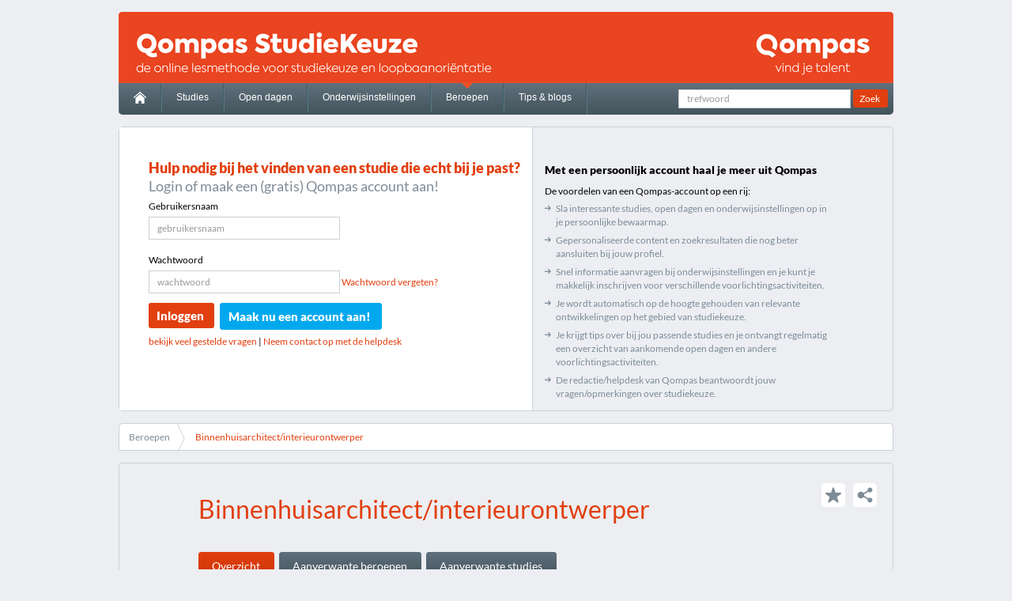

--- FILE ---
content_type: text/html; charset=utf-8
request_url: https://studiekeuze.qompas.nl/beroepen/172/Binnenhuisarchitect-interieurontwerper/overzicht/
body_size: 8214
content:

<!DOCTYPE html>
<!--[if IE 8]>         <html dir="ltr" lang="nl" class="no-js lt-ie10 lt-ie9"> <![endif]-->
<!--[if IE 9]>         <html dir="ltr" lang="nl" class="no-js lt-ie10"> <![endif]-->
<!--[if gt IE 9]><!-->
<html dir="ltr" lang="nl" class="no-js">
<!--<![endif]-->
<head>

    <!-- Google Tag Manager -->
    <script>
    (function (w, d, s, l, i) {
            w[l] = w[l] || []; w[l].push({
                'gtm.start':
                    new Date().getTime(), event: 'gtm.js'
            }); var f = d.getElementsByTagName(s)[0],
                j = d.createElement(s), dl = l != 'dataLayer' ? '&l=' + l : ''; j.async = true; j.src =
                    'https://www.googletagmanager.com/gtm.js?id=' + i + dl; f.parentNode.insertBefore(j, f);
        })(window, document, 'script', 'dataLayer', 'GTM-NRZX777');</script>
    <!-- End Google Tag Manager -->

    <script>
        //(function (i, s, o, g, r, a, m) {
        //  i['GoogleAnalyticsObject'] = r; i[r] = i[r] || function () {
        //    (i[r].q = i[r].q || []).push(arguments)
        //  }, i[r].l = 1 * new Date(); a = s.createElement(o),
        //  m = s.getElementsByTagName(o)[0]; a.async = 1; a.src = g; m.parentNode.insertBefore(a, m)
        //})(window, document, 'script', 'https://www.google-analytics.com/analytics.js', 'ga');

        //ga('create', 'UA-7626109-42', 'auto');
        //ga('send', 'pageview');

        //legacy oude GA events afvangen
        window['GoogleAnalyticsObject'] = 'ga';
        window['ga'] = window['ga'] || function () {
            (window['ga'].q = window['ga'].q || []).push(arguments)
        }

        


    </script>

    <meta charset='utf-8'>
    <meta content='IE=edge,chrome=1' http-equiv='X-UA-Compatible'>
    <meta content='width=device-width' name='viewport'>
    <link rel="apple-touch-icon" sizes="57x57" href="/Favicon/apple-icon-57x57.png" />
    <link rel="apple-touch-icon" sizes="60x60" href="/Favicon/apple-icon-60x60.png" />
    <link rel="apple-touch-icon" sizes="72x72" href="/Favicon/apple-icon-72x72.png" />
    <link rel="apple-touch-icon" sizes="76x76" href="/Favicon/apple-icon-76x76.png" />
    <link rel="apple-touch-icon" sizes="114x114" href="/Favicon/apple-icon-114x114.png" />
    <link rel="apple-touch-icon" sizes="120x120" href="/Favicon/apple-icon-120x120.png" />
    <link rel="apple-touch-icon" sizes="144x144" href="/Favicon/apple-icon-144x144.png" />
    <link rel="apple-touch-icon" sizes="152x152" href="/Favicon/apple-icon-152x152.png" />
    <link rel="apple-touch-icon" sizes="180x180" href="/Favicon/apple-icon-180x180.png" />
    <link rel="icon" type="image/png" sizes="192x192" href="/Favicon/android-icon-192x192.png" />
    <link rel="icon" type="image/png" sizes="32x32" href="/Favicon/favicon-32x32.png" />
    <link rel="icon" type="image/png" sizes="96x96" href="/Favicon/favicon-96x96.png" />
    <link rel="icon" type="image/png" sizes="16x16" href="/Favicon/favicon-16x16.png" />
    <link rel="manifest" href="/manifest.json" />
    <meta name="msapplication-TileColor" content="#ffffff" />
    <meta name="msapplication-TileImage" content="/Favicon/ms-icon-144x144.png" />
    <meta name="theme-color" content="#ffffff" />

    <meta name="msvalidate.01" content="2B358F1033A2BD0E303FDCD4E0701831" />

    <title>Qompas StudieKeuze | De digitale gids voor studiekeuze en loopbaanori&#235;ntatie</title>
    <meta name="description" lang="nl" content="Qompas StudieKeuze is de online lesmethode voor studiekeuze en loopbaanori&#235;ntatie met 491 studies zoals Geneeskunde, International Business Administration, Biomedische wetenschappen Psychologie en Criminologie en 1040 open dagen." />
    <meta name="keywords" lang="nl" />

            <meta name="robots" content="index,follow" />


    <link rel="shortcut icon" type="image/x-icon" href="/favicon.ico">
    
  <link href="/Content/base.css?v=6.4" rel="stylesheet" type="text/css" />
  <link href="/Content/extra.css?v=29.4" rel="stylesheet" type="text/css" />
    <link href="/Content/font-awesome.min.css" rel="stylesheet" type="text/css" />
    <link href="/Content/themes/base/jquery-ui.min.css" rel="stylesheet" type="text/css" />
    <!--[if lt IE 9]>
      <link href="/content/lt-ie9.css?v=1" rel='stylesheet'>
      <script src='//html5shiv.googlecode.com/svn/trunk/html5.js'></script>
    <![endif]-->
    <script src="/scripts/modernizr-2.6.2.min.js"></script>
    <script src="/scripts/jquery-3.1.1.min.js?v=2" type="text/javascript"></script>
    <script src="/scripts/jquery-ui-1.12.1.min.js" type="text/javascript"></script>
    <script src="/scripts/jquery-ui-touch-punch.js"></script>

    <script src="/scripts/bannermanager.js" type="text/javascript"></script>

    
  

</head>

<body class="studiepresentie">
    <!-- Google Tag Manager (noscript) -->
    <noscript> <iframe src="https://www.googletagmanager.com/ns.html?id=GTM-NRZX777" height="0" width="0" style="display:none;visibility:hidden"></iframe> </noscript>
    <!-- End Google Tag Manager (noscript) -->

    
    <!--[if lt IE 8]>
      <p class="chromeframe">You are using an <strong>outdated</strong> browser. Please <a href="http://browsehappy.com/">upgrade your browser</a>.</p>
    <![endif]-->

    <div id="site-wrapper">


        <section id="main-header" role="banner">
            


<div id="logo-wrapper">
    
    <a href="http://www.qompas.nl" target="_blank" class="qompas-logo-link" title="Naar Qompas.nl">&nbsp;</a>
</div>
<nav role="navigation">
    <div class="nav-search">
        <form action="/zoeken">
            <input type="text" placeholder="trefwoord" name="trefwoord" style="" />
            <input type="submit" class="btn orange" value="Zoek" />
        </form>
    </div>
    <ul>
        <li >
            <a href="/" id="home">
                <img src="/images/home.png">
            </a>
        </li>
        <li >
            <a href="/studies" title="Naar het overzicht van alle studies in Nederland">Studies</a>
        </li>
        <li >
            <a href="/open-dagen" title="Naar het overzicht van alle bij Qompas bekende open dagen">Open dagen</a>
        </li>
        <li >
            <a href="/onderwijsinstellingen" title="Naar het overzicht van alle onderwijsinstellingen">Onderwijsinstellingen</a>
        </li>
        <li   class="active"  >
            <a href="/beroepen" title="Naar het overzicht van alle beroepen">Beroepen</a>
        </li>
        <li >
            <a href="/nieuws" title="Lees het laatste nieuws op het gebied van studiekeuze">Tips & blogs</a>
        </li>
    </ul>
</nav>


<header id="account-motivator">
  <div class="account-motivator-left">
    <h1 class="font-style4 orange">Hulp nodig bij het vinden van een studie die <em>echt</em> bij je past?</h1>
    <h4 class="font-style5 dark-grey">Login of maak een (gratis) Qompas account aan!</h4>

    <form id="aanmeldform" name="aanmeldform" action="/beroepen/172/Binnenhuisarchitect-interieurontwerper/overzicht/" method="post" autocomplete="off">
      <div id="inlogContent">
        <fieldset class="main-register">
          <label for="username">
            Gebruikersnaam
          </label>
          <div class="txtInput">
            <input type="text" id="username" name="username" value="" placeholder="gebruikersnaam" />
          </div>
        </fieldset>
        <fieldset class="main-register">
          <label for="password">
            Wachtwoord
          </label>
          <div class="txtInput">
            <input type="password" id="password" name="password" value="" placeholder="wachtwoord" />
          <a href="/account/wachtwoord-vergeten" title="Wachtwoord vergeten?">Wachtwoord vergeten?</a>
          </div>
        </fieldset>
      </div>
      <button class='btn btn-big orange left' type="submit" rel="nofollow">Inloggen</button>
      <a class='btn btn-big blue left' title="Maak een Qompas account aan!" href="/account/registreren?refType=global&refAction=global&refID=-1">Maak nu een account aan!</a>
      <div style="min-height: 35px;">
        <div id="loginresponsediv" class="msg-info" style="display: none;">
          <p>
            Status
          </p>
        </div>
        <div class="lightviewOptions">
          <span id="loginWaiter" style="display: none;">
            Bezig met inloggen ...
          </span>
        </div>
      </div>
      </form>
      <a href="http://account.qompas.nl/FAQ" title="Veelgestelde vragen over Qompas account" target="_blank" rel="external">bekijk veel gestelde vragen</a> |
    
    <div class="motivator-step" style="display:inline-grid">
      <div class="motivator-step__header" data-toggle-step>
        <div class="motivator-step__header-title">Neem contact op met de helpdesk</div>
      </div>
      <div class="motivator-step__content-container">
        <div class="motivator-step__content">
          <a href="tel:+31-71-581-5581" style="color:#e13f10;">
          <i class="fa fa-phone fa-lg" style="margin: 0 5px 0 0;" aria-hidden="true"></i>+31 (0)71 - 581 55 81 
          </a><br />
                <a href='https://wa.me/31610491208' target="_blank" rel="noopener noreferrer" title="Neem contact op met de helpdesk via WhatsApp" style="color:#e13f10;"><img src="/images/icons/small/whatsapp-oranje.svg" alt="icoon whatsapp" height="15" width="20" style="vertical-align:text-top; padding-right: 5px;" />06 10491208</a>

              <br />
          <a href="mailto:helpdesk@qompas.nl" style="color:#e13f10;">
          <i class="fa fa-envelope-o fa-lg" style="margin: 0 5px 0 0;" aria-hidden="true"></i> helpdesk@qompas.nl
          </a><br />
        </div>
      </div>
    </div>


 

</div>
  <div class="account-motivator-right">
    <h3>Met een persoonlijk account haal je meer uit Qompas</h3>
    <span>De voordelen van een Qompas-account op een rij:</span>
    <ul>
      <li class="link-grey">Sla interessante studies, open dagen en onderwijsinstellingen op in je persoonlijke bewaarmap.</li>
      <li class="link-grey">Gepersonaliseerde content en zoekresultaten die nog beter aansluiten bij jouw profiel.</li>
      <li class="link-grey">Snel informatie aanvragen bij onderwijsinstellingen en je kunt je makkelijk inschrijven voor verschillende voorlichtingsactiviteiten.</li>
      <li class="link-grey">Je wordt automatisch op de hoogte gehouden van relevante ontwikkelingen op het gebied van studiekeuze.</li>
      <li class="link-grey">Je krijgt tips over bij jou passende studies en je ontvangt regelmatig een overzicht van aankomende open dagen en andere voorlichtingsactiviteiten.</li>
      <li class="link-grey">De redactie/helpdesk van Qompas beantwoordt jouw vragen/opmerkingen over studiekeuze.</li>
    </ul>
    
  </div>
</header>

<script src="/Scripts/steps-toggle.js"></script>


            
        </section>

        


<section id="select-study">
  <nav class='breadcrumb'>
        <ul class="breadcrumb-links">
            <li class='selected'>
              <a href='/beroepen'>Beroepen</a>
            </li>
              <li>
                <a href='#'>Binnenhuisarchitect/interieurontwerper</a>
              </li>
          </ul>


    


    
    
  </nav>
</section>


  <section id="content-wrapper">


<header>
    <h1 class="font-style2 orange">Binnenhuisarchitect/interieurontwerper</h1>


<div class="share-wrapper">
    <ul>
        <li class="save " id="beroep-fav-172" title="Sla Binnenhuisarchitect/interieurontwerper op in je bewaarmap" score="4">
            <a href="#"></a>
        </li>
        <li class="share">
            <div>
                <div class="addthis_toolbox addthis_default_style addthis_32x32_style">
                    <ul>
                        <li>
                            <a class="mail addthis_button_email" href="mailto:?subject=Binnenhuisarchitect/interieurontwerper&amp;body=https%3a%2f%2fstudiekeuze.qompas.nl%2fberoepen%2f172%2fBinnenhuisarchitect-interieurontwerper%2foverzicht%2f">
                                <div class="mail"></div>
                            </a>
                        </li>
                        <li>
                            <a target="_new" class="facebook addthis_button_facebook" href="https://www.facebook.com/sharer/sharer.php?u=https%3a%2f%2fstudiekeuze.qompas.nl%2fberoepen%2f172%2fBinnenhuisarchitect-interieurontwerper%2foverzicht%2f">
                                <div class="facebook"></div>
                            </a>
                        </li>
                        <li class="last">
                            <a target="_new"class="twitter addthis_button_twitter" href="https://twitter.com/intent/tweet?url=https%3a%2f%2fstudiekeuze.qompas.nl%2fberoepen%2f172%2fBinnenhuisarchitect-interieurontwerper%2foverzicht%2f&amp;text=Beroep: Binnenhuisarchitect/interieurontwerper&amp;via=Qompas_VO">
                                <div class="twitter"></div>
                            </a>
                        </li>
                    </ul>
                </div>
                
            </div>
        </li>
    </ul>
</div>

        <nav class="sub-nav">
            <ul>
                <li   class="active"    >
                    <a href="/beroepen/172/Binnenhuisarchitect-interieurontwerper/overzicht" title="Overzicht Binnenhuisarchitect/interieurontwerper">Overzicht</a>
                </li>
                <li >
                    <a href="/beroepen/172/Binnenhuisarchitect-interieurontwerper/aanverwante-beroepen">Aanverwante beroepen</a>
                </li>
              <li >
                <a href="/beroepen/172/Binnenhuisarchitect-interieurontwerper/aanverwante-studies">Aanverwante studies</a>
              </li>
      </ul>


  </nav>
    </header>

    <main class="col-wrapper cols-2" role="main">
      <div class="col col-1">
<h3>Om dit onderdeel te kunnen bekijken moet je eerst inloggen.</h3>

<form id="presentationLoginForm" action="/beroepen/172/Binnenhuisarchitect-interieurontwerper/overzicht/" method="post" autocomplete="off">
  <div id="register-stap1">
    <div id="emailinvoer">
      <fieldset id="fieldset-username" class="main-register">
        <label for="login-username">
          Gebruikersnaam
        </label>
        <div class="txtInput">
          <input type="text" id="login-username" name="username" value="" placeholder="gebruikersnaam" />
        </div>
      </fieldset>
      <fieldset id="fieldset-password" class="main-register">
        <label for="register-email2">Wachtwoord</label>
        <div class="txtInput">
          <input type="password" id="login-password" value="" placeholder="wachtwoord" />
        </div>
      </fieldset>
      <div id="account-error" class="left hidden login-not-ok">
        Ongeldig emailadres
      </div>
      <fieldset>
        <a href="#" title="Inloggen" id="lnkPresentationLoginCheck" class="btn orange right">Inloggen</a>
        <div id="loginpresentationresponsediv" class="msg-info" style="display: none;">
          <p>
            Status
          </p>
        </div>
        <span id="loginPresentationWaiter" style="display: none;">
          Bezig met inloggen ...
        </span>
      </fieldset>
    </div>
  </div>
</form>

        <br />
        <h3 class="orange">Heb je nog geen Qompas account?</h3>
        <a href="/account/registreren?refType=beroep&refAction=overzicht&refID=172" class="btn blue btn-big">Maak een account aan!</a>
      </div>
      <div class="col col-2 account-motivator-right">
        <h3>Welke informatie kun je op deze pagina vinden?</h3>
        <ul>
          <li class="link-grey">Extra informatie over het beroep binnenhuisarchitect/interieurontwerper.</li>
          <li class="link-grey">Welke studie(s) kun je volgen om binnenhuisarchitect/interieurontwerper te kunnen worden?</li>
          <li class="link-grey">Wat zijn je kansen op de arbeidsmarkt als binnenhuisarchitect/interieurontwerper</li>
          <li class="link-grey">Over welke competenties moet je beschikken om het beroep binnenhuisarchitect/interieurontwerper goed te kunnen uitoefenen?</li>
        </ul>

        <br />

        <h3>Overige voordelen van een Qompas account op een rijtje:</h3>
        <ul>
          <li class="link-grey">Sla interessante studies, open dagen en onderwijsinstellingen op in je persoonlijke bewaarmap.</li>
          <li class="link-grey">Gepersonaliseerde content en zoekresultaten die nog beter aansluiten bij jouw profiel.</li>
          <li class="link-grey">Snel informatie aanvragen bij onderwijsinstellingen en je kunt je makkelijk inschrijven voor verschillende voorlichtingsactiviteiten.</li>
          <li class="link-grey">Je wordt automatisch op de hoogte gehouden van relevante ontwikkelingen op het gebied van studiekeuze.</li>
          <li class="link-grey">Je krijgt tips over bij jou passende studies en je ontvangt regelmatig een overzicht van aankomende open dagen en andere voorlichtingsactiviteiten.</li>
          <li class="link-grey">De redactie/helpdesk van Qompas beantwoordt jouw vragen/opmerkingen over studiekeuze.</li>
        </ul>

        
      </div>
    </main>
  </section>







<footer class="main-footer">
  <div class="fTop">
    <div id="productlinks">
      <h3>Qompas StudieKeuze</h3>
      <div>
        <div>
          <ul>
            <li><a href="/" title="Naar de homepage van Qompas StudieKeuze">Home</a></li>
            <li><a href="/studies" title="Naar het overzicht van alle studies in Nederland">Studies</a></li>
            <li><a href="/onderwijsinstellingen" title="Naar het overzicht van alle onderwijsinstellingen">Onderwijsinstellingen</a></li>
            <li><a href="/open-dagen" title="Naar het overzicht van alle bij Qompas bekende open dagen">Open dagen</a></li>
            <li><a href="/beroepen" title="Naar het overzicht van alle beroepen">Beroepen</a></li>
          </ul>
        </div>
      </div>
    </div>
    <div id="NBsignup">
      <div class="title">Nieuwsbrief ontvangen?</div>
      <input id="newsletter-email-footer" name="NBfooter" type="email" placeholder="E-mailadres" /><a onclick="handleNewsletterFooterSignup()"><label for="NBfooter">Aanmelden</label></a>
      <span id="newsletter-error" class="error-message hidden">Vul een geldig e-mailadres in.</span>
    </div>
  </div>


  <div class="fBottom">
    <div id="cLeft">
      <div id="alglinks">
        <h3>Algemeen</h3>
        <div class="linkblokken">

          <div>
            <ul>
              <li><a href="https://www.qompas.nl/over-ons/" target="_blank" title="Organisatie">Organisatie</a></li>
              <li><a href="https://www.qompas.nl/actueel/" target="_blank" title="Nieuws">Nieuws</a></li>
              <li><a href="https://www.qompas.nl/contact/" target="_blank" title="Contact">Contact</a></li>
            </ul>
          </div>
        </div>
      </div>

      <div id="Qproductenlinks">

        <h3>Qompas disciplines</h3>

        <div class="linkblokken">
          <div>
            <div class="title">Voortgezet onderwijs</div>
            <ul>
              <li><a href="https://vmbo.qompas.nl/" target="_blank" title="Qompas vmbo/mavo is dé Loopbaanoriëntatie en -Begeleidings (LOB) methode voor vmbo/mavo">Vmbo/mavo</a></li>
              <li><a href="https://start.qompas.nl/" target="_blank" title="Qompas Start is dé Loopbaanoriëntatie en -Begeleidings (LOB) methode voor havo/vwo 1 &amp; 2">Start</a></li>
              <li><a href="https://profielkeuze.qompas.nl/" target="_blank" title="Met behulp van Qompas ProfielKeuze kiezen scholieren uit 3 havo en 3/4 vwo één van de vier eindexamenprofielen">ProfielKeuze</a></li>
              <li><a href="https://studiekeuze.qompas.nl/" target="_blank" title="Qompas StudieKeuze is een studiekeuze programma voor 4/5 havo en (4) 5/6 vwo met uitgebreide studieinformatie van alle hogescholen en universiteiten in Nederland">StudieKeuze</a></li>
              <li><a href="https://beheer.qompas.nl/" target="_blank" title="Qompas Beheer is het leerlingvolgsysteem behorend bij Qompas ProfielKeuze (onderbouw) en Qompas StudieKeuze (bovenbouw)">Leerlingvolgsysteem</a></li>
            </ul>
          </div>

          <div>
            <div class="title">Studeren en stage</div>
            <ul>
              <li><a href="https://mbo.qompas.nl/" target="_blank" title="Qompas MBO is dé Loopbaanoriëntatie en -Begeleidings (LOB) methode voor het mbo">Mbo</a></li>
              <li><a href="https://masterkeuze.qompas.nl" target="_blank" title="Qompas MasterKeuze voor hbo/wo bachelorstudenten die op zoek zijn naar aansluitende masteropleidingen">MasterKeuze</a></li>
            </ul>
          </div>

        </div>
      </div>
    </div>

    <div id="cRight">
        <div>
            Qompas B.V.<br />
            Kanaalpark 144<br />
            2321 JV Leiden<br />
            Tel.: <a href="tel:+31-71-581-5581">+31 (0)71 - 581 55 81</a>
            <br /><br />
            <div class="title" style="margin:0;">Helpdesk</div>
            Tel.: <a href="tel:+31-71-581-5590">+31 (0)71 581 55 90</a>
            <div class="">
                    <a href='https://wa.me/31610491208' target="_blank" rel="noopener noreferrer" title="Neem contact op met de helpdesk via WhatsApp"><img src="/images/icons/small/whatsapp.svg" alt="icoon whatsapp" height="15" width="20" style="vertical-align:text-top; padding-right: 5px;" />06 10491208</a>

            </div>
            
        </div>
    </div>

    <div class="disclaimer"><a href="https://www.qompas.nl/privacyverklaring/" target="_blank" title="Privacyverklaring Qompas">Privacyverklaring</a>   |  <a href="https://www.qompas.nl/gebruiksvoorwaarden/" target="_black" title="Gebruiksvoorwaarden Qompas B.V.">Gebruiksvoorwaarden</a></div>
    <div class="disclaimer">
      Alle rechten voorbehouden &copy; 1995 -
      <script type="text/javascript">var dateObject = new Date(); document.write(dateObject.getFullYear());</script>
    </div>

  </div>

</footer>




<div id="newsletterFooterSignUp" style="display: none; width: 450px;" class="dialog" title="Inschrijven voor de nieuwsbrief">
  <form id="frm-newsletter" action="/beroepen/172/Binnenhuisarchitect-interieurontwerper/overzicht/" method="post" autocomplete="off">
    <div>
      <p>
        Vul hieronder jouw voor- en achternaam in, zodat we de nieuwsbrief op jouw kunnen afstemmen.
      </p>
      <div class="allPadding" id="newsletterContent">
        <fieldset>
          <label for="newsletter-firstname">
            Voornaam
          </label>
          <div class="txtInput">
            <input type="text" id="newsletterfooter-firstname" name="firstname" value="" />
          </div>
        </fieldset>
        <fieldset>
          <label for="newsletter-infix">
            Tussenvoegsel
          </label>
          <div class="txtInput">
            <input type="text" id="newsletterfooter-infix" name="infix" value="" />
          </div>
        </fieldset>
        <fieldset>
          <label for="newsletter-lastname">
            Achternaam
          </label>
          <div class="txtInput">
            <input type="text" id="newsletterfooter-lastname" name="lastname" value="" />
          </div>
        </fieldset>
      </div>
      
      <div id="newsletterfooterresponsediv" class="hidden error-message"></div>

      <div class="lightviewOptions" style="min-height: 35px;">
        <input type="button" title="Inschrijven nieuwsbrief" class="btn orange" id="btn-newsletterFooterSignUp-popup" value="Inschrijven" />
        <span id="newsletterWaiter" class="hidden">
          Aanvraag wordt verwerkt ...
        </span>
        <div class="clear">
        </div>
      </div>
    </div>
  </form>
</div>
    </div>

    <script type="text/javascript" src="/scripts/main.js?v=14" defer="defer" async="async"></script>
    <script type="text/javascript" src="/scripts/qsk.contentsearch.min.js" defer="defer" async="async"></script>
    <script type="text/javascript" src="/scripts/qsk.account.js?v=6" defer="defer" async="async"></script>
    <script type="text/javascript" src="/scripts/qsk.favorieten.js" defer="defer" async="async"></script>
    <script type="text/javascript" src="/scripts/qsk.login.js" defer="defer" async="async"></script>
    <script type="text/javascript" src="/scripts/qsk.alerts.js" defer="defer" async="async"></script>
    <script type="text/javascript" src="/scripts/swfobject.min.js" defer="defer" async="async"></script>
    
  

    <script type="text/javascript" src="/scripts/bootstrap.min.js" defer="defer" async="async"></script>

    
    

    <!-- gebruikt op ALLE pagina's waar een video staat -->
    <div id="movie-popup" style="display: none; width: 640px;" height="480" class="dialog" title="Bekijk het filmpje"></div>
</body>
</html>

--- FILE ---
content_type: text/css
request_url: https://studiekeuze.qompas.nl/Content/extra.css?v=29.4
body_size: 19807
content:
.lijstview-result-data .small-graph-wrapper {
    padding-left: 3.667em;
}

    .lijstview-result-data .small-graph-wrapper .chart span.low {
        left: 5px;
    }

    .lijstview-result-data .small-graph-wrapper .chart span.high {
        right: 2px;
    }

.study-wrapper-lijstview {
    min-height: 30.333em !important;
}


#site-wrapper #select-study .study-wrapper .lijstview-studies {
    float: left;
    padding-right: 0;
    width: 38.5em;
}

    #site-wrapper #select-study .study-wrapper .lijstview-studies > div.select-study-wrapper {
        float: left;
        background-color: #5f717b;
        border: 0.08333em solid #7e8c97;
        color: #fff !important;
        height: 4.38462em;
        padding: 0.41667em 0.53333em 0.83333em;
        position: relative;
    }

    #site-wrapper #select-study .study-wrapper .selection > div, #site-wrapper #select-study .study-wrapper .lijstview-studies > div.select-study-wrapper, #site-wrapper #select-study .study-wrapper .selection > a.selected {
        border-radius: 4px;
        font-size: 1em !important;
        line-height: 1.1em !important;
        margin: 0 0 0.76923em 1.5333em;
    }

    #site-wrapper #select-study .study-wrapper .lijstview-studies > div.select-study-wrapper, #site-wrapper #select-study .study-wrapper .selection > a.selected {
        width: 17em !important;
    }

    #site-wrapper #select-study .study-wrapper .lijstview-studies > div:hover {
        cursor: pointer;
    }

    #site-wrapper #select-study .study-wrapper .lijstview-studies > div.selected {
        background: #e13f10;
    }


.study-hoofdstudierichtingen-selection .lijstview-studies .select-study-wrapper {
    float: left;
}

.study-studierichtingen-selection .lijstview-studies .select-study-wrapper a span {
    display: block;
    width: 11em;
    height: 40px;
    overflow: hidden;
    text-overflow: ellipsis;
}

.study-hoofdstudierichtingen-selection .lijstview-studies .select-study-wrapper .checkbox-container, .study-studierichtingen-selection .lijstview-studies .select-study-wrapper .checkbox-container {
    height: 100%;
    float: left;
    margin-right: 0.5em;
}

.study-hoofdstudierichtingen-selection .lijstview-studies .select-study-wrapper .study {
    float: left;
    width: 10.6em;
}

    .study-hoofdstudierichtingen-selection .lijstview-studies .select-study-wrapper .study span {
        float: left;
    }

#site-wrapper #select-study .study-wrapper .lijstview-studies .select-study-wrapper .tooltip-icon .tooltip.align-right::before {
    background-color: #fff;
    border-right: 1px solid #c9d1d4;
    border-top: 1px solid #c9d1d4;
    content: "";
    display: block;
    height: 1em;
    position: absolute;
    top: -0.58333em;
    transform: rotate(-45deg);
    width: 1em;
}


.lijstview-zoekresultaat-wrapper {
    float: left;
    height: auto;
    width: 100.2%;
    padding: 10px 10px 5px 10px;
    position: relative;
    border: solid thin #c9d1d4;
    border-radius: 5px;
    background-color: #fff;
    margin: 0 0 5px 0;
}

.lijstview-zoekresultaat-wrapper-small {
    float: left;
    height: auto;
    padding: 10px 0 0 10px;
}

.lijstview-zoekresultaat-wrapper .result-list-footer {
    background: #eee none repeat scroll 0 0;
    border-bottom: 1px solid #e13f10;
    border-top: 1px solid #edeef2;
    float: left;
    height: 40px;
    width: 61.45em;
    z-index: 600;
    margin-left: -20px;
    margin-bottom: 0 !important;
    position: unset !important;
}

.zoeken .list-has-2-col.list-view .lijstview-zoekresultaat-wrapper .col {
    float: left;
}

.zoeken .list-has-2-col.list-view .lijstview-zoekresultaat-wrapper a.list-item {
    position: absolute;
    width: 100%;
    height: 15em;
    left: 0;
    top: 0;
    z-index: 500;
}

.zoeken .list-has-2-col.list-view .lijstview-zoekresultaat-wrapper .col-1 {
    width: 39em;
    padding-right: 1em;
}

.zoeken .list-has-2-col.list-view .lijstview-zoekresultaat-wrapper .col-2 {
    width: 19.3em;
}

.zoeken .list-has-2-col.list-view .lijstview-zoekresultaat-wrapper .col-1 .resultaat-header {
    width: 38em;
}

    .zoeken .list-has-2-col.list-view .lijstview-zoekresultaat-wrapper .col-1 .resultaat-header h3 a {
        color: #000 !important;
        font-weight: bold;
        line-height: 2.83333em;
    }

.zoeken .list-has-2-col.list-view .lijstview-zoekresultaat-wrapper .col-1 p {
    line-height: 1.33333em;
    font-size: 1em;
    margin-top: 0.4em;
}

.zoeken .list-has-2-col.list-view .lijstview-zoekresultaat-wrapper ul {
    list-style-type: none;
    margin: 0 18px 0 0;
    padding: 0;
    font-size: 1em;
}


.lijstview-result-header {
    display: inline-block;
}

.lijstview-zoekresultaat-wrapper > div, .lijstview-zoekresultaat-wrapper > div, .lijstview-result-row > div {
    display: inline-block !important;
}

.lijstview-result-row {
    /*display:block !important;*/
    float: left;
}

.lijstview-result-col {
    float: left;
    width: 340px;
    display: inline-flex;
}

.lijstview-result-labelrow {
    margin-left: 10px;
    float: left;
    width: 59.7em;
    margin-top: 10px;
}

    .lijstview-result-labelrow a {
        float: left;
        width: 171px;
        margin-right: 10px;
        color: #000;
    }

.lijstview-result-wide-col {
    position: absolute;
    float: left;
    width: 445px;
    height: 30px;
    overflow: hidden;
}

.lijstview-result-data {
    /*float:left;
  min-height: 5em;
  height: inherit;
  margin-left:auto;*/
    width: 483px;
}

.lijstview-result-image {
    float: left;
    height: 100%;
    width: 100%;
}

.lijstview-result-data h5 {
    text-align: center;
}

.lijstview-result-row {
    width: 100%;
}

.lijstview-result-labelrow span {
    float: left;
    width: 173px;
    border: solid 1px #c9d1d4;
    border-radius: 5px;
    padding: 5px 5px 5px 16px;
    line-height: 1em;
    margin-bottom: 10px;
    margin-right: 8px;
}

    .lijstview-result-labelrow span.vinkje {
        background: url(../images/vinkje.png) no-repeat;
        background-position: 4px 7px;
    }

    .lijstview-result-labelrow span.empty-text {
        border: none;
    }

    .lijstview-result-labelrow span:last-child {
        margin-right: 0;
    }


.lijstview-result-data ul {
    float: left;
    width: 143px;
    /*font-size: 10px;*/
    list-style-type: none;
}

    .lijstview-result-data ul li {
        width: 100%;
        height: 100%;
        float: left;
        background: #edeef2;
        margin-bottom: 2px;
    }

        .lijstview-result-data ul li label {
            float: left;
            padding: 2% 3% 2% 3%;
        }

        .lijstview-result-data ul li span {
            float: right;
            min-width: 20.1%;
            padding: 2% 2%;
            min-height: 20px;
            text-align: center;
            color: #000;
        }

.kenmerken li::before {
    background: url(../images/check-sprite.png);
    background-size: 13px;
    content: " ";
    background-repeat: no-repeat;
    position: absolute;
    width: 13px;
    height: 13px;
    margin: 5px 0 0 4px;
}

.kenmerken {
    height: 141px;
    overflow: hidden;
    position: relative;
}

    .kenmerken li {
        height: auto !important;
    }


    .kenmerken label {
        max-width: 125px;
        line-height: 1.5em;
        padding: 0 !important;
        margin: 0 0 6px 20px;
        overflow: hidden;
        text-overflow: ellipsis;
    }

.lijstview-result-footer {
    float: left;
    width: 100%;
    margin: 6px 0 0 0;
}

    .lijstview-result-footer ul {
        float: left;
        width: 100%;
        list-style-type: none;
        margin-top: 0.6em;
        padding: 0;
        display: table;
    }

        .lijstview-result-footer ul li {
            color: #000;
            display: table-cell;
            text-align: center;
            padding-left:5px;
        }

            .lijstview-result-footer ul li:nth-child(even) {
                padding: 0;
            }

.lijstview-result-break {
    float: left;
    width: 99%; /* mv right border fix */
    height: 5px;
    background: #edeef2;
}

#site-wrapper #select-study .study-wrapper .lijstview-studies .select-study-wrapper .tooltip-icon {
    bottom: 0.51667em;
    content: "";
    display: block;
    height: 1.36667em;
    position: absolute;
    right: 0.41667em;
    width: 1.25em;
    background: url("../images/tooltip-icon-sprite.png");
    background-position: 0 0;
    background-repeat: no-repeat;
}

#site-wrapper #select-study .study-wrapper-lijstview .lijstview-studies .select-study-wrapper .tooltip-icon:hover .tooltip {
    display: block;
}

#site-wrapper #select-study .study-wrapper-lijstview .lijstview-studies .select-study-wrapper .tooltip-icon .tooltip {
    display: none;
    -webkit-border-radius: 4px;
    -moz-border-radius: 4px;
    -ms-border-radius: 4px;
    -o-border-radius: 4px;
    border-radius: 4px;
    -webkit-box-shadow: rgba(0, 0, 0, 0.2) 0px 0px 5px;
    -moz-box-shadow: rgba(0, 0, 0, 0.2) 0px 0px 5px;
    box-shadow: rgba(0, 0, 0, 0.2) 0px 0px 5px;
    border: solid 1px #c9d1d4;
    padding: 1.66667em;
    background-color: white;
    z-index: 100;
    width: 33.33333em;
    top: 1.41667em;
    right: 15.1667em;
    cursor: default;
    position: relative;
    color: #000;
}

    #site-wrapper #select-study .study-wrapper-lijstview .lijstview-studies .select-study-wrapper .tooltip-icon .tooltip.tooltip-right {
        top: 2.517em;
        right: 15.1667em;
    }

    #site-wrapper #select-study .study-wrapper-lijstview .lijstview-studies .select-study-wrapper .tooltip-icon .tooltip h5 {
        margin-top: 0px;
        color: #e13f10;
    }

.lijstview-result-header h3 {
    /*white-space: nowrap;*/
    box-sizing: initial;
}

.lijstview-result-richtingen {
    white-space: nowrap;
    box-sizing: initial;
}

#lijstview-studierichtingen {
    padding-right: 0;
}

.lijstview-item-link {
    position: absolute;
    left: 0;
    top: 0;
    width: 61.5em;
    height: 18em;
}

.lijstview-paging-bottom {
    position: absolute;
    bottom: 0;
    right: 0;
    padding-top: 0;
}


.lijstview-niveau {
    position: relative !important;
    background-image: none !important;
    background-color: #7e8c97 !important;
    border-radius: 5px;
    color: #fff;
    padding: 0.25em;
    font-size: 0.7em;
    margin-left: 1em;
}

/* Link 'Toon alle kenmerken' en bron onder blokken met cijfers e.d. - mv */

.lijstview-bronvermelding, .lijstview-result-wide-col .btn-textbutton {
    float: right;
    width: 156px;
    margin: 0 5px 0 0;
}

.lijstview-result-wide-col .btn-textbutton {
    text-align: center;
    text-decoration: underline;
    position: absolute;
    bottom: 21px;
    /*HACK om er voor te zorgen dat de regels van kenmerken in onderwijsinstellingen niet over de link gaan*/
    background-color: white;
}

.lijstview-bronvermelding {
    font-size: 0.8em;
}

/**************************************
    HEADER
***************************************/

/*~~~~~~~~~~~~~~~~~
  -nav dropdown
  ~~~~~~~~~~~~~~~~~*/
.profile-select ul li.option.bewerkgegevens:before, .select ul li.option.bewerkgegevens:before {
    background-image: url(../images/icons/small/profile-icon.png);
    height: 1.25em;
}

.profile-select ul li.skills, .select ul li.skills {
    list-style: none;
    border-bottom: dotted 1px #7e8c97;
    padding: .33333em .66667em;
}

.profile-select ul li.skills a, .select ul li.skills a {
    text-decoration: none;
    color: #000;
    position: relative;
}

.profile-select ul li.skills:before, .select ul li.skills:before {
    content: "\f12e";
    font-family: FontAwesome;
    color: #e13f10;
    font-size: 18px;
    margin: 0px 4px 0px 0px;
}

/**************************************
  BEROEPEN
****************************************/
#site-wrapper #select-study .study-wrapper .selection > div ul.select-drop, #site-wrapper #select-study .study-wrapper .selection > a.selected ul.select-drop {
    background-color: #5f717b;
}

.beroepenrow {
    display: inline-flex;
}




/**************************************
   BEWERK-JE-GEGEVENS
***************************************/

/*~~~~~~~~~~~~~~~~~
  -generic
  ~~~~~~~~~~~~~~~~~*/

/*used to set form width*/
width500 {
    width: 500px;
}

.clear-left {
    clear: left;
}
/*~~~~~~~~~~~~~~~~
  -classes
  ~~~~~~~~~~~~~~~~*/

.BewerkGegevensRadio, .MijnDocumentenRadio {
    display: none;
}

.BewerkGegevensContent {
    margin: 1.66667em 0 0 6.9em;
    margin-top: 0px;
    width: 600px;
}

.BewerkAccountProfielenrow {
    width: 51.6668em;
}

    .BewerkAccountProfielenrow .BewerkAccountInput {
        margin-top: 5px;
    }

.BewerkAccountInput input {
    padding: 0.5em 0.83333em;
    border: solid 0.08333em #c9d1d4;
    border-radius: 2px;
    width: 51.16667em;
}

.BewerkAccountInput select {
    padding: 0.5em 0.83333em;
    border: solid 0.08333em #c9d1d4;
    border-radius: 2px;
    width: 51.16667em;
}


.BewerkAccountInput input[id=inputGeboortedatum] {
    width: 15.16667em;
}

.BewerkAccountInput input[id=inputVoornaam] {
    width: 15.16667em;
}

.BewerkAccountInput input[id=inputPrefix] {
    width: 6.16667em;
}

.BewerkAccountInput input[id=inputAchternaam] {
    width: 20.16667em;
}

.BewerkAccountInput input[id=inputPostcode] {
    width: 7.16667em;
}

.BewerkAccountInput input[id=inputWoonplaats] {
    width: 43.16667em;
}

.BewerkAccountInput input[id=klascode1] {
    display: inline;
    border: 0px;
    width: 7.5em;
    text-align: center;
}

.BewerkAccountInput input[id=klascode2] {
    display: inline;
    border: 0px;
    width: 7.5em;
    text-align: center;
}

.BewerkAccountInput select[class=inputProfielKeuze] {
    width: 16.4em;
}

.BewerkAccountInput select[class=inputKlasKeuze] {
    width: 6.4em;
    margin-left: 76px;
}

.BewerkAccountInput select[class=inputNiveauKeuze] {
    width: 12.1em;
    margin-left: 76px;
}

.BewerkAccountLabelrow {
    display: inline-flex;
}

.profielToevoegButton {
    float: right;
    margin-right: 6px;
}

.BewerkAccountLabelrow label[for=inputKlasKeuze] {
    margin-left: 32px;
}

.BewerkAccountLabelrow label[for=inputNiveauKeuze] {
    margin-left: 132px;
}

.profielcodeLabel {
    margin-bottom: 3em;
}

    .profielcodeLabel::after {
        display: inline-block;
        border: 10px solid;
        background-image: url(../images/icons/medium/vraagteken-01.jpg);
    }

.klasCode {
    border: 1px solid;
    border-radius: 3px;
    border-color: #c9d1d4;
    width: 16.4em;
    clear: left;
}

/*aanpassing van  #site-wrapper section.presentation-block .col.profile .user-pic  in base.css*/
.user-profile-picture {
    width: 6.5em;
    height: 6.5em;
    border-radius: 3.25em;
    border: solid 0.33333em #c9d1d4;
}

.user-profile-title {
    left: 30px;
    bottom: 50px;
}

/*overlap icon*/
.ui-datepicker-trigger {
    display: inline-block;
    position: relative;
    top: 4px;
    left: -22px;
}

.test-saved {
    width: 16.3em;
    padding: 8px 35px 8px 14px;
    margin-top: 6em;
    margin-bottom: 18px;
    /*background-color: #fff;*/
    border: 1px solid;
    border-color: #c9d1d4;
    -webkit-border-radius: 4px;
    -moz-border-radius: 4px;
    border-radius: 4px;
    color: #000;
    animation-name: example;
    animation-duration: 2s;
}

@keyframes successnotify {
    0% {
        background-color: lightgreen;
    }

    100% {
        background-color: white;
    }
}
/*~~~~~~~~~~~~~~~~~~~~
  -specific changes
~~~~~~~~~~~~~~~~~~~~*/
#site-wrapper section.bewerkGegevensSection {
    line-height: 1.91667em;
    border-top: none;
    border-top-left-radius: 0;
    border-top-right-radius: 0;
    padding-top: 60px;
    margin-top: 0;
}

#bewerkSection {
    border-top: none;
    border-radius: 0px;
}

#inputGeslacht label, .MijnDocsMappen label, #printOpties label {
    display: block;
    cursor: pointer;
    position: relative;
    padding-left: 25px;
    margin-right: 15px;
    font-size: 13px;
}

#inputGeslacht Label:before, .MijnDocsMappen label:before, #printOpties label:before {
    content: "";
    display: block;
    float: left;
    width: 16px;
    height: 16px;
    margin-right: 10px;
    position: absolute;
    left: 0;
    bottom: 7px;
    background-color: #fff;
    border: solid 0.083333em;
    border-color: #c9d1d4;
    border-radius: 2px;
}

#inputGeslacht input[type=radio]:checked + label:before, .MijnDocsMappen input[type=radio]:checked + label:before, #printOpties input[type=checkbox]:checked + label:before {
    content: "\2713";
    color: #e13f10;
    font-size: 23px;
    text-align: center;
    line-height: 13px;
}

#BewerkteGegevensOpslaan, #btnKlascode {
    height: 2.3em;
    width: 16.3em;
    text-align: center;
    float: left;
    margin-top:20px;
}

/*~~~~~~~~~~~~~~
  -profielkeuze tooltip
~~~~~~~~~~~~~~~~*/


.tooltipspan::after {
    content: url(../images/icons/medium/vraagteken-01.jpg);
    position: relative;
    top: 0.5em;
    zoom: 40%;
}

.tooltip-icon-profielkeuze {
    content: "";
    display: block;
    /*right: 0.41667em;
  bottom: 0.41667em;
  width: 1.25em;*/
    height: 1.16667em;
    position: relative;
    /*right: -17em;
  bottom: 1.7667em;*/
    width: 3.33333em;
    float: left;
    margin-left: 105px;
    bottom: -27px;
}

html.touch .tooltip-icon-profielkeuze:before {
    bottom: 0;
    right: 0;
    left: auto;
    top: auto;
    position: absolute;
}

.tooltip-icon-profielkeuze:before {
    background-image: url(../images/icons/medium/vraagteken-01.jpg);
    width: 4.7em;
    height: 4.7em;
    transform: scale(0.38);
    transform-origin: top left;
    -moz-transform: scale(0.38);
    -moz-transform-origin: top left;
    background-repeat: no-repeat;
    background-position: 0 0;
    position: absolute;
    content: "";
    top: 0;
    left: 0;
}

.tooltip-icon-profielkeuze:hover:before {
    /*background-position: 0 -17px;*/
}

.Tooltiptarget:hover .tooltip {
    display: block;
    visibility: visible;
    opacity: 1;
    transition: visibility 0.1s, opacity 0.1s linear;
}

.Tooltiptarget .tooltip {
    /*display: none;*/
    visibility: hidden;
    opacity: 0;
    transition: visibility 0.1s, opacity 0.1s linear;
    margin: 20px 0 0 0;
    -webkit-border-radius: 4px;
    -moz-border-radius: 4px;
    -ms-border-radius: 4px;
    -o-border-radius: 4px;
    border-radius: 4px;
    -webkit-box-shadow: rgba(0, 0, 0, 0.2) 0px 0px 5px;
    -moz-box-shadow: rgba(0, 0, 0, 0.2) 0px 0px 5px;
    box-shadow: rgba(0, 0, 0, 0.2) 0px 0px 5px;
    border: solid 1px #c9d1d4;
    padding: 1.66667em;
    background-color: white;
    z-index: 400;
    width: 33.33333em;
    cursor: default;
    position: absolute;
    font-family: Lato;
}

    .Tooltiptarget .tooltip.show {
        display: block;
    }

    .Tooltiptarget .tooltip.align-left:before,
    .Tooltiptarget .tooltip.align-right:before {
        position: absolute;
        content: "";
        display: block;
        width: 1em;
        height: 1em;
        left: 0.3em;
        top: -0.58333em;
        background-color: white;
        -webkit-transform: rotate(-45deg);
        -ms-transform: rotate(-45deg);
        transform: rotate(-45deg);
        border-right: solid 1px #c9d1d4;
        border-top: solid 1px #c9d1d4;
    }

html.touch .Tooltiptarget .tooltip.align-right {
    right: 383px;
    top: 5em;
}

#site-wrapper .Tooltiptarget .tooltip.align-right:before {
    right: 8.83333em;
}

.Tooltiptarget .tooltip h5 {
    margin-top: 0;
    color: #e13f10;
}


/**************************************
    OVERRIDES ZOEKEN
***************************************/

/*~~~~~~~~~~~~~~~~~~~~
  -Colors
 ~~~~~~~~~~~~~~~~~~~*/
.zoek-labels li span, .open-dagen-labels li span { /*rename naar list*/
    background: rgba(240,83,37,0.2);
}

.opleidingen-labels li span { /*rename naar list*/
    background: rgba(51,14,168,0.2);
}

.onderwijsinstellingen-list li span {
    /*background: rgba(225,168,0,0.2);*/
    background: rgba(225,63,16,0.3);
}


.link-row a {
    color: #000;
}

.link-col a {
    color: #000;
}

/*.opleiding-grade{
}*/

/*~~~~~~~~~~~~~~~~~~~~
  - classes
 ~~~~~~~~~~~~~~~~~~~*/
.zoek-grid-titel{
  margin-left: 3em;
}
.zoek-grid {
    margin-left: 1em;
}

.zoeken-foto-container {
    width: 210px;
    height: 150px;
    vertical-align: top;
    background: #edeef2;
}

.zoeken-logo-container {
    /*height: 51px;*/
    width: 210px;
    float: right;
    position: relative;
    /*margin: 0 2px 10px 0;*/
}
    .zoeken-logo-container img {
        max-height: 100%;
        max-width: 100%;
    }

.zoeken-logo-container-open-dag {
    /*height: 51px;*/
    /*width: 210px;*/
    float: right;
    position: relative;
    /*margin: 0 2px 10px 0;*/
}


    .zoeken-logo-container-open-dag img {
        max-height: 125px;
        max-width: 90px;
    }

.zoeken-risicoprofiel {
    /*float: right;
  position: relative;
  bottom: 3em;*/
    padding-bottom: 1em;
    padding-right: 1em;
}

.link-row {
    padding-left: 10px;
}

.link-col {
    padding-left: 5px;
    /*width:44.5em;*/
    width: 491px;
    float: left;
}

.MixedSearchLink {
  clear: left !important;
  display: block !important;
}
.MixedSearchList {
  padding-left: 40px
}
/*~~~~~~~~~~~~~~~~~~~~
  -unordered lists
~~~~~~~~~~~~~~~~~~~~*/
.zoek-info-list {
  width: 535px;
}

.zoekresultaat-wrapper .columns {
    float: left;
    position: relative;
    width: 21.5em;
    margin-right: 30px;
}

.zoekresultaat-wrapper li {
  border-bottom: dotted 1px #c9d1d4;
}

/*"toon alle.." links*/
#mixed-results .quicksearch-link {
    display: inline-block;
    padding-top: 0.5em;
    margin-left: 1.6em;
    padding-right: 13.7em;
}

/*~~~~~~~~~~~~~~~~~~~~
  stappenplan en algemene dingen
~~~~~~~~~~~~~~~~~~~~*/
.decanen-header-stappenplan {
    display: inline-block;
    width: 878px;
    margin: 0px 0px 10px 60px;
    border-radius: 0px;
}

/*adds to base*/
.decanen-header {
    border-radius: 3px !important;
    border: 1px solid #7e8c97;
    background: #FFF;
    padding: 1em 1em 1em 1em;
}

.stappenplanselector {
    padding: 4px 4px 4px 4px;
    border: 1px solid #7e8c97;
    color: #5f717b;
    font-weight: 800;
    border-radius: 3px;
}

    .stappenplanselector .stappenplanselectorOption {
        color: #5f717b;
    }

.float-left {
    float: left;
}

.left {
    float: left;
}

.clear {
    clear: both;
}

.slider {
    width: 300px;
    cursor: pointer;
}

.marginleft20 {
    margin-left: 20px;
}

.marginbottom10 {
    margin-bottom: 10px;
}

.marginright10 {
    margin-right: 10px;
}

.videoContainer {
    margin-left: 12px;
    margin-top: 12px;
    border: 1px solid silver;
    width: 600px;
    height: 400px;
    margin-bottom: 16px;
}

.loopbaanvideo .videoContainer {
  border: 1px solid silver;
  width: 360px !important;
  height: 240px !important;
  margin-bottom: 16px;
}

.col-wrapper article ul {
    list-style: circle;
}


.scaling-item-link {
    display: block;
    width: 100%;
    height: 100%;
}

.link-black {
    color: #000;
}

.risicoprofiel-width {
    width: 170px;
}

/*~~~~~~~~~~~~~~~~~~~~
  open dagen
~~~~~~~~~~~~~~~~~~~~*/
.lijstview-zoekresultaat-wrapper h2.icon-right {
    position: relative;
    /*margin-right: 18em;*/
}

.lijstview-result-row .lijstview-result-wide-col .time {
    padding-left: 1.66667em;
    background: url(../images/time-black.png) 0 50% no-repeat;
}

.open-dag-home-caroussel {
    border: grey thin;
    /*border-style: solid;
    border-radius: 10px;*/
    margin-bottom: 10px;
    overflow: hidden;
    height: 100%;
    width: 100%;
}
}


#resultaten-open-dagen .lijstview-result-data {
    float: left;
    /*min-height: 5em;
  height: inherit;
  margin-left:auto;*/
    width: 210px;
    font-size: 0.8em;
}

.open-dagen-labels ul, .open-dagen-labels {
    width: 100%;
}

    .open-dagen-labels ul li span {
        color: #000;
        width: 35px;
    }

/*~~~~~~~~~~~~~~~~~~~~
  opleidingen
~~~~~~~~~~~~~~~~~~~~*/

.opleidingen .lijstview-result-wide-col {
    width: 500px;
}

.opleidingen .zoeken-logo-container {
    width: 170px !important;
}

.opleidingen .lijstview-result-data span, .studies .lijstview-result-data span {
    color: #000 !important;
}

/*~~~~~~~~~~~~~~~~~~~~
  studies
~~~~~~~~~~~~~~~~~~~~*/

.studies .lijstview-result-col {
    display: flex !important;
    float: left;
    width: 50%;
}

    .studies .lijstview-result-col div {
        float: left;
        margin: 0 4px 0 0;
        width: 175px;
    }

        .studies .lijstview-result-col div a ul {
            width: 100%;
        }

.studies .lijstview-result-image, .studies .background-grey {
    height: 88px;
    width: 164px;
}

.studies .lijstview-result-image {
    width: 170px;
}

.studies .studierichting {
    display: block;
    clear: both;
    margin: 15px 0 0 0;
}

.studies .lijstview-result-labelrow {
    margin: 0 0 5px 0;
    width: 100%;
}

    .studies .lijstview-result-labelrow * {
        width: 24%;
        margin: 0 1% 0 0;
    }

.studies .lijstview-result-data ul li {
    width: 100%;
    font-size: 0.8em;
}

    .studies .lijstview-result-data ul li label {
        padding: 3.6px 5%;
    }


/**************************************
    BeroepenBoom
***************************************/

.beroepen-wrapper {
    float: left;
    height: auto;
    padding-top: 10px;
    position: relative;
    padding-left: 0;
}

    .beroepen-wrapper article {
        padding-left: 10px;
    }

.beroepen-row {
    padding-top: 1em;
    float: left;
    width: 80em;
}

    .beroepen-row header {
        margin-bottom: 1em;
    }

.beroepen-wide-col {
    float: left;
    width: 64em;
    margin-right: 3em;
}

.beroepen-image {
    float: left;
    width: 150px;
    height: 100px;
}

.block-with-text {
    position: relative;
    line-height: 1.3em;
}

.morecontent span {
    display: none;
}

.morelink {
    display: block;
    float: left;
    margin-right: 1em;
    color: #000;
}

.onderwijsinstellingen-list .morelink {
    width: 100%;
    background: rgba(225,63,16,0.3);
    padding: 0.3em 0.8em;
    color: #e13f10;
    text-align: center;
}

.ZoekresultatenLijst .morelink {
    width: 100%;
    background: rgba(225,63,16,0.3);
    padding: 3px 0px;
    color: #e13f10;
    text-align: center;
}


/**************************************
   Home Nieuwsbrief
***************************************/
#site-wrapper section.home-nieuwsbrief-section {
    clear: both;
    display: table;
    padding: 0;
}

    #site-wrapper section.home-nieuwsbrief-section .col {
        float: left;
        width: 40.1333em;
        padding: 1.66667em 1.66667em 1.66667em 0;
        border: 0.08333em solid #c9d1d4;
        border-radius: 5px;
        background: #fff;
    }

        #site-wrapper section.home-nieuwsbrief-section .col:first-child {
            margin-right: 1.3333em;
        }

        #site-wrapper section.home-nieuwsbrief-section .col article {
            margin: 1.66667em 0 0 5em;
            position: relative;
            width: 33.3333em;
            min-height: 11em;
        }

.col.home-facebook header h2.has-icon::before,
.col.home-facebook-wide header h2.has-icon::before {
    content: "\f230";
    font-family: FontAwesome;
    font-size: 1.8em;
    color: #3b5998;
    left: 21px;
}

#nieuwsbrief-box fieldset input[type="email"] {
    -moz-border-bottom-colors: none;
    -moz-border-left-colors: none;
    -moz-border-right-colors: none;
    -moz-border-top-colors: none;
    border-color: #c9d1d4;
    border-image: none;
    border-style: solid;
    border-width: 0.08333em;
    font-size: 1.16667em;
    padding: 0.5em 0.83333em;
    width: 21.967em;
}

#nieuwsbrief-box fieldset a {
    font-size: 1.16667em !important;
    padding: 0.42em 0.83333em !important;
    border-radius: 0 !important;
    float: right;
}
/**************************************
  Facebook
***************************************/

.home-facebook-wide {
    height: 13.3333em;
    width: 81.8333em !important;
}

    .home-facebook-wide article {
        height: 10em !important;
        width: 73.3333em !important;
    }

        .home-facebook-wide article a {
            margin-top: 20px;
        }

.btn-facebook {
    background-color: #3B5998;
    position: relative;
    bottom: 0;
}

    .btn-facebook i {
        font-size: 3em;
        margin-right: 0.3em;
        vertical-align: middle;
    }

.col.home-facebook header h2.has-icon::before,
.col.home-facebook-wide header h2.has-icon::before {
    content: "\f230";
    font-family: FontAwesome;
    font-size: 1.8em;
    color: #3b5998;
    left: 21px;
}
/**************************************
  Buttons
***************************************/

.btn-textbutton {
    background: none;
    border: none;
    margin-right: 20px;
    padding: 0;
}
/**************************************
  MindMap
***************************************/

#canvas_container {
    background-color: #edeef2;
}

#RaphaelMenu {
    line-height: 0;
    /*margin-bottom: -55px;*/
    z-index: 1; /*groetjes van marenka*/
    position: relative;
}

#RaphaelPrimaryMenu {
    display: flex;
    justify-content: space-between;
    width: 100%;
}

    #RaphaelPrimaryMenu div {
        display: table-cell;
    }

/*niet duidelijk genoeg, omdat 2 iconen in 1 button zitten, 1 button heeft 2 functies
    #RaphaelMenu #addNode, #RaphaelMenu #dragNode {
        width:30px; 
        height:20px;
        position:relative;
        z-index:-1;
    } 

    #RaphaelMenu .icondimensions {
        position:relative;
        z-index: 100;
        font-size:18px;
        font-weight:bolder;
        display:inline-block;
    }

    #RaphaelMenu .icondimensionsadd { margin: -8px 0 0 8px; color: green; }
    #RaphaelMenu .icondimensionsdrag { margin: -8px 0 0 3px; color: darkslategray; }*/

#RaphaelMenu .btn {
    font-size: 0.8em;
    position: relative;
    z-index: 0;
    cursor: grab;
}

#RaphaelMenu input[type=radio] {
    width: 0px;
}

#RaphaelMenu #NodeButtons {
    display: block;
    margin: 0;
    padding: 0;
}

#RaphaelMenu .raphaellabel {
    opacity: 1;
    background: none !important;
    padding: 8px 0 !important;
    font-weight: normal !important;
    display: inline-block;
    margin: 0 0 5px 0;
}

#RaphaelMenu img {
    display: block;
    margin: auto;
    padding: 0 10px 10px;
    height: 36px;
}

#RaphaelMenu #SaveButton {
    font-size: 14px;
    float: right;
    padding: 0 !important;
}

#RaphaelMenu .orange .raphaellabel:hover, #RaphaelMenu .dark-grey .raphaellabel:hover {
    color: white;
}

#RaphaelMenu .grey .raphaellabel:hover {
    color: #7e8c97;
}

#RaphaelMenu #canvas_container {
    z-index: 0;
    position: relative;
}
/* knoppen nodesoort bovenop canvas weergeven */

#RaphaelMenu .primaryMM.active {
    border-bottom: solid 3px #ff521c;
}

#RaphaelMenu .primaryMM:hover, #RaphaelMenu #SaveButton:hover, #RaphaelMenu .SecondaryMM:hover {
    background-color: #c9d1d4 !important;
}


#RaphaelMenu .SecondaryMM {
    margin: 0 10px;
    text-align: center;
}

    #RaphaelMenu .SecondaryMM.active {
        /*color: #FFF;
    background-color: #61707d;
    background-image: linear-gradient(top,#61707d 0,#42545b 100%);

        check voor versie met officiele kleuren?
      */
        border-bottom: solid 3px #567279;
    }

#editorPopup-deleteNode {
    color: #567279;
}

#editorPopup-save, .editorPopup-FileUpload {
    background-color: #e13f10;
    background-image: linear-gradient(top,#e13f10 0,#cb3302 100%);
}

.editorPopup-FileUpload, #editorPopup-textContainer {
    margin-top: 5px;
}

#editorPopup-cancel {
    float: right;
    color: #567279;
    background-image: linear-gradient(top,#61707d 0,#42545b 100%);
}


/**************************************
  Netwerk Opdracht inputs
***************************************/

.netwerkopdracht-wrapper {
    margin: 30px 0 0 15px;
}

    .netwerkopdracht-wrapper .newPerson {
        display: inline-flex;
        margin-bottom: 5px;
    }

.netwerkopdracht-plus {
    font-size: 1.3em !important;
    color: #e13f10 !important;
}

.netwerkopdracht-wrapper input[type=text] {
    float: left;
    margin: 0 5px 6px 10px;
    /*padding: 0.5em 3em 0.5em 0.833333em;*/
    border: solid 0.08333em #c9d1d4;
    border-radius: 2px;
    background-color: #edeef2;
}

.netwerkopdracht-select::-ms-expand {
    display: none;
}

.netwerkopdracht-wrapper select {
    float: left;
    -webkit-appearance: none;
    -moz-appearance: none;
    background: transparent url(../images/select-icon.png) right no-repeat;
    background-position: right 10px top 11px;
    padding: 0 6.833333em 0 1.3em;
    border: solid 0.08333em #c9d1d4;
    border-radius: 2px;
    cursor: pointer;
    height: 27px;
}

#squareselect {
    border-bottom: solid 2px #c9d1d4;
}

    #squareselect label {
        background: none !important;
        display: block;
        cursor: pointer;
        position: relative;
        font-size: 13px;
        margin: 0 !important;
        padding: 3px 0 0 23px !important;
    }

        #squareselect label:before {
            content: "";
            width: 16px;
            height: 16px;
            margin-right: -10px;
            position: absolute;
            left: 0;
            bottom: 7px;
            background-color: #fff;
            border: solid 0.083333em;
            border-color: #c9d1d4;
            border-radius: 2px;
        }

    #squareselect input[type=radio]:checked + label:before {
        content: "\2713";
        color: #e13f10;
        font-size: 23px;
        text-align: center;
        line-height: 13px;
    }

    #squareselect input[type=checkbox]:checked + label:before {
        content: "\2713";
        color: #e13f10;
        font-size: 23px;
        text-align: center;
        line-height: 13px;
    }

#bereikbaarvia {
    float: left;
    font-size: 13px;
}

.netwerkopdracht-wrapper p {
    margin: 0 5px 0 5px;
    float: left;
}

.netwerkopdracht-wrapper input[type=checkbox] {
    width: 10px;
}

.netwerkopdracht-wrapper .contactAge {
    width: 3em;
    padding: 0.5em 0.5em !important;
}

.ageSelector {
    padding: 0 2.3em 0 0.333em !important;
    height: 27px;
}

.UitgenodigdTable {
    border-collapse: collapse;
    margin-top: 15px;
}

    .UitgenodigdTable .tblheader > th {
        width: 230px;
        padding-left: 10px;
    }

    .UitgenodigdTable .content {
        background-color: #edeef2;
        border: solid 5px white;
    }

        .UitgenodigdTable .content > td {
            width: 230px;
            border: inherit;
            padding-left: 10px;
        }

.gegevensgebruikDisclaimer {
    border: 1px solid;
    width: 700px;
    padding: 10px;
}


/**************************************
  Inkomsten uitgaven
***************************************/

.InkomstenSlider {
    display: inline-block;
    justify-content: space-between;
    align-items: baseline;
    float: right;
}

.SliderDiv {
    width: 400px;
    padding: 0 0 0 0;
    margin: 8px 50px 0 0;
}

label[for=manualInput] {
    margin: 0 20px 0 0;
}

.InkomstenUitgavenUitleg::before {
    margin: 0 10px 0 0;
    color: #e13f10;
    font-size: 1.5em !important;
}

.InkomstenSlider input[type=text] {
    float: left;
    /*margin: 0 5px 6px 10px;*/
    padding: 0.3em 0.833333em 0.3em 0.833333em;
    border: solid 0.08333em #c9d1d4;
    border-radius: 2px;
    background-color: #edeef2;
    width: 50px;
}

.InkomstenSlider .ui-widget-header {
    background: #e13f10;
}

.InkomstenSlider .ui-corner-all {
    border-radius: 0 3px 3px 0;
}

.InkomstenSlider ui-slider-horizontal .ui-slider-range-min {
    left: 2px;
}
/*pas de css van de slider aan zodat dit een cirkel met tekst is*/
.InkomstenSlider .ui-slider .ui-slider-handle {
    width: 2.2em;
    height: 2.2em;
    background: #FFF;
    border-color: #5f717b;
    border-radius: 14px;
    border: 2px solid;
    margin: -7px 0 0 0;
}

.InkomstenSlider .ui-slider .ui-slider-handle {
    width: 2.2em;
    height: 2.2em;
    background: #FFF;
    border-color: #5f717b;
    border-radius: 14px;
    border: 2px solid;
    color: black;
    text-align: center;
}

.inputSliderGroup {
    display: inline-flex;
    align-items: baseline;
}

.InkomstenSlider .ui-state-focus:focus {
    outline: none !important;
}


.inkomstenSliderResultaat {
    display: flex;
    align-content: center;
    justify-content: space-between;
}

    .inkomstenSliderResultaat .ui-state-focus:focus {
        outline: none !important;
    }


.InkomstenResultSlider {
    opacity: 100 !important;
    border: none !important;
    margin: 0 60px 5px 0;
}

.inkomstenSliderResultaat .ui-slider-horizontal .ui-slider-handle {
    margin: -4px 0 0 5px;
}

.inkomstenSliderResultaat .ui-slider .ui-slider-handle {
    border: 0px;
    background: none;
}
/*graph legend*/
.graph-legend {
    display: inline-grid;
    margin: 20px 0 0 0;
    list-style-type: none;
}

.input-color {
    position: relative;
}

    .input-color input {
        padding-left: 20px;
    }

    .input-color .color-box {
        width: 10px;
        height: 10px;
        display: inline-block;
        background-color: #ccc;
    }

.graph-description {
    margin-top: 50px;
}


.aantalstudentenlabel {
    background-color: #edeef2 !important;
}

/**************************************
  uitgenodigden
***************************************/

.warningtext {
    background-color: #e9b9ab;
    width: 437px;
    padding: 7px;
    border-radius: 3px;
    color: #e13f10;
    border: 1px solid #e13f10;
}


/**************************************
  Keuzengids tabel
**************************************/

th.rotate {
    /* Something you can count on */
    /*height: 140px;*/
    white-space: nowrap;
    padding: 0px;
}

th.rotate > div {
    transform:
    /* Magic Numbers */
    translate(31px, 0px)
    /* 45 is really 360 - 45 */
    rotate(315deg);
    transform-origin: left bottom;
    -webkit-transform: translate(31px,0px) rotate(315deg);
    -webkit-transform-origin: left bottom;
    /*width: 31px;*/
    width: 28px;
}
th.rotate:nth-child(6) > div { width: 40px; }

th.rotate > div > span {
    padding: 5px 0px;
    position: relative;
    top: 1px;
}
th.rotate:nth-child(6) > div > .hasTooltip,
th.rotate:nth-child(7) > div > .hasTooltip { top: 5px; }

th.rotate > .bg_rotated {
    -ms-transform: skewX(-45deg); /* IE 9 */
    -webkit-transform: skewX(-45deg); /* Safari */
    transform: skewX(-45deg); /* Standard syntax */
    /*border-right: 1px dashed #e4c090;*/
    border-right: 1px dashed #FA7F56;
    background-color: #fbefe7;
    height: 170px;
    margin-bottom: -28px;
}

th.rotate:nth-child(2) > .bg_rotated {
    border-left: 1px dashed #e4c090;
}

.KeuzeGidsBreak {
    background-color: white;
    border-bottom: none !important;
    max-width: 1px !important;
}

.KeuzeGidsBody tr{
    background-color: #FFF;
}

.KeuzeGidsBody tr:nth-child(odd) {
    background-color: #fbefe7;
}

.KeuzeGidsBody tr td {
    border-right: 1px dashed #e4c090;
}

.KeuzeGidsBody tr td:first-child{
    width: 158px;
    padding-left: 3px;
}

/* These aren't needed and will be weird if transforms don't work */
.csstransforms & th.rotate {
    height: 170px;
    white-space: nowrap;
}

.KeuzeGidsBody tr > *:not(:first-child) {
    text-align: center;
}

/*toevoegen whitespace tussen onderwerpen*/
/*.KeuzeGidsBody td:nth-child(16), .KeuzeGidsBody td:nth-child(9), .KeuzeGidsBody td:nth-child(7) {*/
/*.KeuzeGidsHeader th:nth-child(7), .KeuzeGidsHeader th:nth-child(17),*/ 
.KeuzeGidsHeader > th:nth-child(7), .KeuzeGidsHeader > th:nth-child(17), .KeuzeGidsBody td:nth-child(7), .KeuzeGidsBody td:nth-child(17)  {
    border-right: 4px solid #edeef2;
}
.KeuzeGidsHeader > th:nth-child(7) .bg_rotated { width: 38px; }
.KeuzeGidsHeader > th:nth-child(7) span { top: 4px; }

/*.KeuzeGidsHeader th:nth-child(16) .bg_rotated, .KeuzeGidsHeader th:nth-child(9) .bg_rotated {
    border-right: 2px solid #edeef2 !important;
    -ms-transform: skewX(-45deg); 
    -webkit-transform: skewX(-45deg); 
    transform: skewX(-45deg); 
}*/

/*laatste rijen blauw maken*/
/*.KeuzeGidsBody td:nth-child(17) {
    background-color: #99dcf8;
    border-color: #00a8ee;
    border-bottom: 1px solid #FFF;
}*/

.KeuzeGidsBody td:nth-last-child(2) {
    background-color: #99dcf8;
    border-bottom: 1px solid #FFF;
    border-right: none !important;
    border-left: 4px solid #edeef2 !important;
    font-weight: 800;
}
.KeuzeGidsHeader th:last-child {
    border-left: 4px solid #edeef2 !important;
}
/*.KeuzeGidsHeader th:nth-child(17) .bg_rotated {
    background-color: #99dcf8 !important;
    border-color: #00a8ee !important;
}*/
.KeuzeGidsHeader th:last-child .bg_rotated {
    background-color: #99dcf8 !important;
    border-right: none !important;
}

/*onderwerp koppen*/
.KeuzeGidsKop1 {
    /*color: #FFF;*/
    /*background-color: #e13f10;*/
    font-weight: 800;
    padding: 0 162px;
    border-right: 3px solid #edeef2;
}

.KeuzeGidsKop2 {
    color: #FFF;
    padding: 0 79px;
    background-color: #e13f10;
    border-right: 5px solid #edeef2;
    /*border-right: 6px solid #edeef2;*/
    width: 207px;
    text-align: center;
}

.KeuzeGidsKop3 {
    color: #FFF;
    padding: 0 5px 0 4px;
    background-color: #e13f10;
    border-right: 4px solid #edeef2;
}

.KeuzeGidsKop4 {
    color: #FFF;
    padding: 0 72px;
    background-color: #e13f10;
    /*border-right: 3px solid #edeef2;*/
    width: 332px;
    text-align: center;
}

.KeuzeGidsKop5 {
    color: #FFF;
    padding: 0 17px 0 17px;
    /*background-color: #00a8ee;*/
    background-color: #e13f10;
}

#campaign-studie-warkanikditstuderen:empty {
    display: none;
}

/***************************************
    MeestbekekenstudieTable
***************************************/

.TopLijstStudie {
    width: 355px;
    padding: 0 0 0 25px;
}

.TopLijstReccord:hover {
    background-color: #fff;
}

/***************************************
    Motivator helpdesk toggle
***************************************/

/*.motivator-step {
  position: relative;
  border-radius: .3rem;
  border: .1rem solid #D6DEE1;
  margin-bottom: 1rem;
  margin-left: 6rem;
  background-color: #fff;
}*/

/*.motivator-step__header {
  border-radius: .3rem;
  display: -ms-flexbox;
  display: flex;
  -ms-flex-align: center;
  align-items: center;
  height: 3.4rem;
  padding: 0 2rem;
  background-color: #fff;
  transition: border-radius .5s;
  cursor: not-allowed;
  font-size: 1.4rem;
  line-height: 2.1rem;
}*/

/*.motivator-step__header:after {
    content: "\E004";
  }*/

.motivator-step.___is-current .motivator-step__header, .motivator-step.___is-done .motivator-step__header {
    cursor: pointer;
}

.___is-open.___is-current > .motivator-step__header {
    border-bottom-left-radius: 0;
    border-bottom-right-radius: 0;
}

.___is-locked > .motivator-step__header {
    cursor: not-allowed;
}



.___is-done > .motivator-step__header {
    color: #60A410;
}


.motivator-step__header-title {
    margin-right: 1rem;
    color: #e13f10;
}

.motivator-step__content {
    padding: 1rem;
}

    .motivator-step__content p {
        margin-bottom: 2rem;
        color: #425559;
        font-size: 1.2rem;
        line-height: 1.9rem;
    }

.motivator-step__content-container {
    max-height: 0;
    overflow: hidden;
    transition: max-height .8s cubic-bezier(0,1,0,1) -.1s;
    transition-duration: .5s;
    background-color: white;
    /*box-shadow: inset 0 .1rem 0 0 #D6DEE1;*/
    z-index: 999;
    position: relative;
    /*border:1px solid #edeef2*/
}

.___is-open > .motivator-step__content-container {
    border: 1px solid #edeef2;
    border-top: solid 1px #e13f10;
}

.___is-open > .motivator-step__content-container {
    max-height: 100rem;
    transition-timing-function: cubic-bezier(.5,0,1,0);
    transition-delay: 0s;
    transition-duration: .5s;
}

.motivator-step__additional-assignments {
    border-top: .1rem solid #C9D1D4;
    padding-top: 1rem;
}

.motivator-step__additional-assignments-text {
    color: #425559;
    font-weight: 700;
    margin-bottom: 1rem;
}

.motivator-step__content-container:before {
    position: absolute;
    content: "";
    display: block;
    width: 1em;
    height: 1em;
    left: 45%;
    top: -0.58333em;
    background-color: #e13f10;
    -webkit-transform: rotate(-45deg);
    -ms-transform: rotate(-45deg);
    transform: rotate(-45deg);
    border-right: solid 1px #c9d1d4;
    border-top: solid 1px #c9d1d4;
}

/***************************************
    Studie overzicht getallen
***************************************/

.faded {
    opacity: 0.5;
}

/***************************************
  Nieuwe homepage
***************************************/


.BekijkStudieButton {
    text-align: center;
    padding: 4px 46px 4px 8px !important;
    cursor: pointer;
}

.inschrijven-Blok > a > header > h4::before {
    content: url(/images/icons/small/inschrijficoon.svg);
    /*vertical-align: sub;*/
}

.info-Blok > h4::before {
    content: url(/images/icons/small/info-icoon-oranje.svg);
    vertical-align: sub;
    top: 0px;
    left: -5px; /*moet met left, dit is een override op font-style4::before*/
}

/*.advertorial-Blok > h4::before {
    background-image: url(../images/icons/medium/advertorial-icon.png);
    vertical-align: sub;
    top: 0px;
    left: -30px; /*moet met left, dit is een override op font-style4::before
}*/


.profielkeuze-Blok {
  background-color: #FFF;
}
  .profielkeuze-Blok > .binnenblok {
    background-color: #edeef2;
    border: solid 1px #c3d1d4;
    border-radius: 4px;
  }
  .profielkeuze-Blok > .binnenblok > h4{
    margin-bottom: 4px;
  }

.profielblok {
  background-color: #FFF;
  width:192px;
  height:120px;
  /*border-radius: 3px;
  border: solid 1px #c9d1d4;*/
  text-align: center;
  margin: 0px 7px;
}

  .profielblok h4 {
    text-align: center;
    color: #7e8c97;
  }
.profielkeuzeb-Blok > .profielvlak {
  width: 192px;
  height: 120px;
  margin-right: 50px;
}
.profielkeuzeb-Blok > .profielvlak:nth-last-child(-n+1) {
  margin-right: 0px !important;
}



.Buitenland-Blok {
  padding-right: 0px !important /*Is als overide voor standaard padding in -Blok classes*/
}

  .Buitenland-Blok > h4::before {
    background-image: url(../images/icons/medium/advertorial-icon.png);
    vertical-align: sub;
    top: 0px;
    left: -30px; /*moet met left, dit is een override op font-style4::before*/
  }

  .Buitenland-Blok > img {
    height: 170px;
    margin-right: 9px;
  }


.SocialMedia-Blok {
  background-color: #FFF;
  line-height: 20px;
  height: 128px
}
  .SocialMedia-Blok > .InnerBlok {
    height: 98px;
    padding: 15px;
    background-color: #edeef2;
    text-align: center;
    border: solid 1px #c3d1d4;
    border-radius: 4px;
  }

  .SocialMedia-Blok > h2 {
  margin-bottom:5px;
  }
/*.Nieuws-Blok > h4::before {
    background-image: url(../images/icons/medium/opleidingen-icon.png);
    vertical-align: sub;
    top: 0px;
    left: -30px; /*moet met left, dit is een override op font-style4::before
}*/
.next-button {
  background: url(/images/icons/small/lees-verder-icoon-wit.svg);
  color: white;
  position: absolute;
  right: 11%;
  bottom: 10%;
}

.infoblok { /*bedoeld als override voor de standaard padding in -Blok classes*/
    padding: 15px 15px 15px 20px !important;
}

.contentblok {
    padding: 15px 0px 15px 40px;
}



[class*="-Blok"] {
    border-radius: 5px;
    /*padding: 20px;*/
    margin: 10px 0px 10px 0px;
    padding: 15px 15px 15px 15px;
    border: solid 1px #c9d1d4;
}


.leftcol {
    padding-right: 10px;
}

.rightcol {
    padding-left: 10px;
}

.studielijst > li {
  /*border-left: solid 1px #c9d1d4;
    border-right: solid 1px #c9d1d4;
    border-top: solid 1px #c9d1d4;*/
  border-bottom: solid 1px #c9d1d4;
  list-style-type: none;
  /*background-color: #edeef2;*/
  padding: 5px;
}

    /*.studielijst > li:nth-last-child(-n+1) {
        border-bottom: solid 1px #c9d1d4;
    }*/

.RegisterMailTextfield {
    padding: 0.5em 0.83333em;
    border: solid 0.08333em #c9d1d4;
    border-radius: 2px;
    width: 330px;
    margin-right: 10px;
    color: #edeef2;
}

.ir-testimonial {
    position: absolute;
    left: 310px;
    bottom: -40px;
    width: 2.66667em;
    height: 2.66667em;
    color: #7e8c97;
}

#pasfoto-img {
    width: 100px;
    height: 100px;
    position: absolute;
    right: 40px;
    top: 150px;
}

.login-Blok {
    background-color: #FFF;
    min-height: 150px;
    padding-right: 10px;
}

.Testimonial-Blok {
    position: relative;
    height: 215px;
    margin-right: 20px !important;
}

.TestimonialQuote {
    margin: 0 0 1.25em;
    color: #e13f10;
    padding-bottom: 1.25em;
    border-bottom: solid .08333em #c9d1d4;
}

.TestimonialFooter {
    position: absolute;
    bottom: 10px;
}

.user-pic {
    position: absolute;
    left: -3.25em;
    top: 1.66667em;
    width: 6.5em;
    height: 6.5em;
    border-radius: 3.25em;
    border: .33333em solid #c9d1d4;
}

.main-search {
    z-index: 20;
    position: absolute;
    padding: 155px 0px 0px 20px !important;
}

.zoeken-wrapper .home-uitgebreid {
    position: absolute;
    bottom: -35px;
    right: -7px;
    font-size: 1.16667em;
    background: #edeef2;
    padding: 0 5px 0 20px;
}

.zoeken-wrapper .resultaten-wrapper {
    position: absolute;
    margin-top: 110px;
    padding-top: 6.16667em;
    border: .08333em solid #edeef2;
    z-index: 10;
    background-color: #edeef2;
    display: none;
}

    .zoeken-wrapper .resultaten-wrapper .zoekresultaat-wrapper {
        background-color: #fff;
        padding-left: 3.33333em;
    }

.main-search-small #trefwoord {
    width: 30.16667em;
    border: .08333em solid #c9d1d4;
    border-right: none;
    background: url(../images/search-icon-red2.png) 98% 50% no-repeat #fff;
    padding: .5em .83333em;
    font-size: 1.16667em;
}

.main-search-small input[type=submit] {
    background: #e13f10;
    border: .08333em solid #e13f10;
    color: #fff;
    padding: .5em .83333em;
    font-size: 1.16667em;
}

.zoeken-wrapper-smal .home-uitgebreid {
    position: absolute;
    font-size: 1.16667em;
    background: #7e8c97;
    padding: 0 5px 0 20px;
    margin-left: 20px;
}

.zoeken-wrapper-smal .resultaten-wrapper {
    position: absolute;
    /*margin-top:110px;*/
    padding-top: 5.16667em;
    border: .08333em solid #edeef2;
    z-index: 10;
    background-color: #edeef2;
    display: none;
}

    .zoeken-wrapper-smal .resultaten-wrapper .zoekresultaat-wrapper {
        background-color: #fff;
        padding-left: 3.33333em;
    }

.entrycardTextField {
    width: 95px;
    padding: 4px;
    border: solid 1px #c9d1d4;
    border-radius: 3px;
}

.LoginStappenplanBoxHeader {

padding-left:25px;
}

.LoginStappenplanBoxHeader > header > h2 {
    padding-left: 0px !important;
}

    .LoginStappenplanBoxHeader > header > h2::before {
        left: -30px !important;
    }

.Nieuwebrief-Blok > header > h2::before {
    content: "\f0e0";
    font-family: FontAwesome;
    font-size: 1.1em;
    color: #cb3302;
    top: 0px;
    left: -25px;
}

/***************************************
studieboom Grid
***************************************/
.studieboom-zoekresultaat-wrapper .GridBlock {
    height: 195px;
    border-bottom: 1px solid #c9d1d4;
}


.studieboom-zoekresultaat-wrapper A:nth-child(2n) .GridBlock .GridBorder {
    position: absolute;
    border-left: solid 1px #c9d1d4;
    top: 10px;
    bottom: 10px;
    left: 0px;
}
/***************************************
    Temp Bootstrap files
***************************************/
.col-xs-1, .col-sm-1, .col-md-1, .col-lg-1, .col-xs-2, .col-sm-2, .col-md-2, .col-lg-2, .col-xs-3, .col-sm-3, .col-md-3, .col-lg-3, .col-xs-4, .col-sm-4, .col-md-4, .col-lg-4, .col-xs-5, .col-sm-5, .col-md-5, .col-lg-5, .col-xs-6, .col-sm-6, .col-md-6, .col-lg-6, .col-xs-7, .col-sm-7, .col-md-7, .col-lg-7, .col-xs-8, .col-sm-8, .col-md-8, .col-lg-8, .col-xs-9, .col-sm-9, .col-md-9, .col-lg-9, .col-xs-10, .col-sm-10, .col-md-10, .col-lg-10, .col-xs-11, .col-sm-11, .col-md-11, .col-lg-11, .col-xs-12, .col-sm-12, .col-md-12, .col-lg-12 {
    position: relative;
    min-height: 1px;
    /*padding-right: 15px;*/
    padding-left: 15px;
}
/*
   Benodigde css om responsive te ontwerpen. uitgecomment op 06-03-2018 ivm homepage.

.col-xs-1, .col-xs-2, .col-xs-3, .col-xs-4, .col-xs-5, .col-xs-6, .col-xs-7, .col-xs-8, .col-xs-9, .col-xs-10, .col-xs-11, .col-xs-12 {
  float: left;
}
.col-xs-12 {
  width: 100%;
}
.col-xs-11 {
  width: 91.66666667%;
}
.col-xs-10 {
  width: 83.33333333%;
}
.col-xs-9 {
  width: 75%;
}
.col-xs-8 {
  width: 66.66666667%;
}
.col-xs-7 {
  width: 58.33333333%;
}
.col-xs-6 {
  width: 50%;
}
.col-xs-5 {
  width: 41.66666667%;
}
.col-xs-4 {
  width: 33.33333333%;
}
.col-xs-3 {
  width: 25%;
}
.col-xs-2 {
  width: 16.66666667%;
}
.col-xs-1 {
  width: 8.33333333%;
}
.col-xs-pull-12 {
  right: 100%;
}
.col-xs-pull-11 {
  right: 91.66666667%;
}
.col-xs-pull-10 {
  right: 83.33333333%;
}
.col-xs-pull-9 {
  right: 75%;
}
.col-xs-pull-8 {
  right: 66.66666667%;
}
.col-xs-pull-7 {
  right: 58.33333333%;
}
.col-xs-pull-6 {
  right: 50%;
}
.col-xs-pull-5 {
  right: 41.66666667%;
}
.col-xs-pull-4 {
  right: 33.33333333%;
}
.col-xs-pull-3 {
  right: 25%;
}
.col-xs-pull-2 {
  right: 16.66666667%;
}
.col-xs-pull-1 {
  right: 8.33333333%;
}
.col-xs-pull-0 {
  right: auto;
}
.col-xs-push-12 {
  left: 100%;
}
.col-xs-push-11 {
  left: 91.66666667%;
}
.col-xs-push-10 {
  left: 83.33333333%;
}
.col-xs-push-9 {
  left: 75%;
}
.col-xs-push-8 {
  left: 66.66666667%;
}
.col-xs-push-7 {
  left: 58.33333333%;
}
.col-xs-push-6 {
  left: 50%;
}
.col-xs-push-5 {
  left: 41.66666667%;
}
.col-xs-push-4 {
  left: 33.33333333%;
}
.col-xs-push-3 {
  left: 25%;
}
.col-xs-push-2 {
  left: 16.66666667%;
}
.col-xs-push-1 {
  left: 8.33333333%;
}
.col-xs-push-0 {
  left: auto;
}
.col-xs-offset-12 {
  margin-left: 100%;
}
.col-xs-offset-11 {
  margin-left: 91.66666667%;
}
.col-xs-offset-10 {
  margin-left: 83.33333333%;
}
.col-xs-offset-9 {
  margin-left: 75%;
}
.col-xs-offset-8 {
  margin-left: 66.66666667%;
}
.col-xs-offset-7 {
  margin-left: 58.33333333%;
}
.col-xs-offset-6 {
  margin-left: 50%;
}
.col-xs-offset-5 {
  margin-left: 41.66666667%;
}
.col-xs-offset-4 {
  margin-left: 33.33333333%;
}
.col-xs-offset-3 {
  margin-left: 25%;
}
.col-xs-offset-2 {
  margin-left: 16.66666667%;
}
.col-xs-offset-1 {
  margin-left: 8.33333333%;
}
.col-xs-offset-0 {
  margin-left: 0;
}*/
/*@media (min-width: 768px) {
  .col-sm-1, .col-sm-2, .col-sm-3, .col-sm-4, .col-sm-5, .col-sm-6, .col-sm-7, .col-sm-8, .col-sm-9, .col-sm-10, .col-sm-11, .col-sm-12 {
    float: left;
  }
  .col-sm-12 {
    width: 100%;
  }
  .col-sm-11 {
    width: 91.66666667%;
  }
  .col-sm-10 {
    width: 83.33333333%;
  }
  .col-sm-9 {
    width: 75%;
  }
  .col-sm-8 {
    width: 66.66666667%;
  }
  .col-sm-7 {
    width: 58.33333333%;
  }
  .col-sm-6 {
    width: 50%;
  }
  .col-sm-5 {
    width: 41.66666667%;
  }
  .col-sm-4 {
    width: 33.33333333%;
  }
  .col-sm-3 {
    width: 25%;
  }
  .col-sm-2 {
    width: 16.66666667%;
  }
  .col-sm-1 {
    width: 8.33333333%;
  }
  .col-sm-pull-12 {
    right: 100%;
  }
  .col-sm-pull-11 {
    right: 91.66666667%;
  }
  .col-sm-pull-10 {
    right: 83.33333333%;
  }
  .col-sm-pull-9 {
    right: 75%;
  }
  .col-sm-pull-8 {
    right: 66.66666667%;
  }
  .col-sm-pull-7 {
    right: 58.33333333%;
  }
  .col-sm-pull-6 {
    right: 50%;
  }
  .col-sm-pull-5 {
    right: 41.66666667%;
  }
  .col-sm-pull-4 {
    right: 33.33333333%;
  }
  .col-sm-pull-3 {
    right: 25%;
  }
  .col-sm-pull-2 {
    right: 16.66666667%;
  }
  .col-sm-pull-1 {
    right: 8.33333333%;
  }
  .col-sm-pull-0 {
    right: auto;
  }
  .col-sm-push-12 {
    left: 100%;
  }
  .col-sm-push-11 {
    left: 91.66666667%;
  }
  .col-sm-push-10 {
    left: 83.33333333%;
  }
  .col-sm-push-9 {
    left: 75%;
  }
  .col-sm-push-8 {
    left: 66.66666667%;
  }
  .col-sm-push-7 {
    left: 58.33333333%;
  }
  .col-sm-push-6 {
    left: 50%;
  }
  .col-sm-push-5 {
    left: 41.66666667%;
  }
  .col-sm-push-4 {
    left: 33.33333333%;
  }
  .col-sm-push-3 {
    left: 25%;
  }
  .col-sm-push-2 {
    left: 16.66666667%;
  }
  .col-sm-push-1 {
    left: 8.33333333%;
  }
  .col-sm-push-0 {
    left: auto;
  }
  .col-sm-offset-12 {
    margin-left: 100%;
  }
  .col-sm-offset-11 {
    margin-left: 91.66666667%;
  }
  .col-sm-offset-10 {
    margin-left: 83.33333333%;
  }
  .col-sm-offset-9 {
    margin-left: 75%;
  }
  .col-sm-offset-8 {
    margin-left: 66.66666667%;
  }
  .col-sm-offset-7 {
    margin-left: 58.33333333%;
  }
  .col-sm-offset-6 {
    margin-left: 50%;
  }
  .col-sm-offset-5 {
    margin-left: 41.66666667%;
  }
  .col-sm-offset-4 {
    margin-left: 33.33333333%;
  }
  .col-sm-offset-3 {
    margin-left: 25%;
  }
  .col-sm-offset-2 {
    margin-left: 16.66666667%;
  }
  .col-sm-offset-1 {
    margin-left: 8.33333333%;
  }
  .col-sm-offset-0 {
    margin-left: 0;
  }
}*/
/*@media (min-width: 992px) {*/
.col-md-1, .col-md-2, .col-md-3, .col-md-4, .col-md-5, .col-md-6, .col-md-7, .col-md-8, .col-md-9, .col-md-10, .col-md-11, .col-md-12 {
    float: left;
}

.col-md-12 {
    width: 100%;
}

.col-md-11 {
    width: 91.66666667%;
}

.col-md-10 {
    width: 83.33333333%;
}

.col-md-9 {
    width: 75%;
}

.col-md-8 {
    width: 66.66666667%;
}

.col-md-7 {
    width: 58.33333333%;
}

.col-md-6 {
    width: 50%;
}

.col-md-5 {
    width: 41.66666667%;
}

.col-md-4 {
    width: 33.33333333%;
}

.col-md-3 {
    width: 25%;
}

.col-md-2 {
    width: 16.66666667%;
}

.col-md-1 {
    width: 8.33333333%;
}

.col-md-pull-12 {
    right: 100%;
}

.col-md-pull-11 {
    right: 91.66666667%;
}

.col-md-pull-10 {
    right: 83.33333333%;
}

.col-md-pull-9 {
    right: 75%;
}

.col-md-pull-8 {
    right: 66.66666667%;
}

.col-md-pull-7 {
    right: 58.33333333%;
}

.col-md-pull-6 {
    right: 50%;
}

.col-md-pull-5 {
    right: 41.66666667%;
}

.col-md-pull-4 {
    right: 33.33333333%;
}

.col-md-pull-3 {
    right: 25%;
}

.col-md-pull-2 {
    right: 16.66666667%;
}

.col-md-pull-1 {
    right: 8.33333333%;
}

.col-md-pull-0 {
    right: auto;
}

.col-md-push-12 {
    left: 100%;
}

.col-md-push-11 {
    left: 91.66666667%;
}

.col-md-push-10 {
    left: 83.33333333%;
}

.col-md-push-9 {
    left: 75%;
}

.col-md-push-8 {
    left: 66.66666667%;
}

.col-md-push-7 {
    left: 58.33333333%;
}

.col-md-push-6 {
    left: 50%;
}

.col-md-push-5 {
    left: 41.66666667%;
}

.col-md-push-4 {
    left: 33.33333333%;
}

.col-md-push-3 {
    left: 25%;
}

.col-md-push-2 {
    left: 16.66666667%;
}

.col-md-push-1 {
    left: 8.33333333%;
}

.col-md-push-0 {
    left: auto;
}

.col-md-offset-12 {
    margin-left: 100%;
}

.col-md-offset-11 {
    margin-left: 91.66666667%;
}

.col-md-offset-10 {
    margin-left: 83.33333333%;
}

.col-md-offset-9 {
    margin-left: 75%;
}

.col-md-offset-8 {
    margin-left: 66.66666667%;
}

.col-md-offset-7 {
    margin-left: 58.33333333%;
}

.col-md-offset-6 {
    margin-left: 50%;
}

.col-md-offset-5 {
    margin-left: 41.66666667%;
}

.col-md-offset-4 {
    margin-left: 33.33333333%;
}

.col-md-offset-3 {
    margin-left: 25%;
}

.col-md-offset-2 {
    margin-left: 16.66666667%;
}

.col-md-offset-1 {
    margin-left: 8.33333333%;
}

.col-md-offset-0 {
    margin-left: 0;
}
/*}      Benodigde css om responsive te ontwerpen. uitgecomment op 06-03-2018 ivm homepage.*/
/*@media (min-width: 1200px) {

  .col-lg-1, .col-lg-2, .col-lg-3, .col-lg-4, .col-lg-5, .col-lg-6, .col-lg-7, .col-lg-8, .col-lg-9, .col-lg-10, .col-lg-11, .col-lg-12 {
    float: left;
  }
  .col-lg-12 {
    width: 100%;
  }
  .col-lg-11 {
    width: 91.66666667%;
  }
  .col-lg-10 {
    width: 83.33333333%;
  }
  .col-lg-9 {
    width: 75%;
  }
  .col-lg-8 {
    width: 66.66666667%;
  }
  .col-lg-7 {
    width: 58.33333333%;
  }
  .col-lg-6 {
    width: 50%;
  }
  .col-lg-5 {
    width: 41.66666667%;
  }
  .col-lg-4 {
    width: 33.33333333%;
  }
  .col-lg-3 {
    width: 25%;
  }
  .col-lg-2 {
    width: 16.66666667%;
  }
  .col-lg-1 {
    width: 8.33333333%;
  }
  .col-lg-pull-12 {
    right: 100%;
  }
  .col-lg-pull-11 {
    right: 91.66666667%;
  }
  .col-lg-pull-10 {
    right: 83.33333333%;
  }
  .col-lg-pull-9 {
    right: 75%;
  }
  .col-lg-pull-8 {
    right: 66.66666667%;
  }
  .col-lg-pull-7 {
    right: 58.33333333%;
  }
  .col-lg-pull-6 {
    right: 50%;
  }
  .col-lg-pull-5 {
    right: 41.66666667%;
  }
  .col-lg-pull-4 {
    right: 33.33333333%;
  }
  .col-lg-pull-3 {
    right: 25%;
  }
  .col-lg-pull-2 {
    right: 16.66666667%;
  }
  .col-lg-pull-1 {
    right: 8.33333333%;
  }
  .col-lg-pull-0 {
    right: auto;
  }
  .col-lg-push-12 {
    left: 100%;
  }
  .col-lg-push-11 {
    left: 91.66666667%;
  }
  .col-lg-push-10 {
    left: 83.33333333%;
  }
  .col-lg-push-9 {
    left: 75%;
  }
  .col-lg-push-8 {
    left: 66.66666667%;
  }
  .col-lg-push-7 {
    left: 58.33333333%;
  }
  .col-lg-push-6 {
    left: 50%;
  }
  .col-lg-push-5 {
    left: 41.66666667%;
  }
  .col-lg-push-4 {
    left: 33.33333333%;
  }
  .col-lg-push-3 {
    left: 25%;
  }
  .col-lg-push-2 {
    left: 16.66666667%;
  }
  .col-lg-push-1 {
    left: 8.33333333%;
  }
  .col-lg-push-0 {
    left: auto;
  }
  .col-lg-offset-12 {
    margin-left: 100%;
  }
  .col-lg-offset-11 {
    margin-left: 91.66666667%;
  }
  .col-lg-offset-10 {
    margin-left: 83.33333333%;
  }
  .col-lg-offset-9 {
    margin-left: 75%;
  }
  .col-lg-offset-8 {
    margin-left: 66.66666667%;
  }
  .col-lg-offset-7 {
    margin-left: 58.33333333%;
  }
  .col-lg-offset-6 {
    margin-left: 50%;
  }
  .col-lg-offset-5 {
    margin-left: 41.66666667%;
  }
  .col-lg-offset-4 {
    margin-left: 33.33333333%;
  }
  .col-lg-offset-3 {
    margin-left: 25%;
  }
  .col-lg-offset-2 {
    margin-left: 16.66666667%;
  }
  .col-lg-offset-1 {
    margin-left: 8.33333333%;
  }
  .col-lg-offset-0 {
    margin-left: 0;
  }
}*/

table col[class*="col-"] {
    position: static;
    display: table-column;
    float: none;
}

table td[class*="col-"],
table th[class*="col-"] {
    position: static;
    display: table-cell;
    float: none;
}

.input-group[class*="col-"] {
    float: none;
    padding-right: 0;
    padding-left: 0;
}

.row {
    margin-right: -15px;
    margin-left: -15px;
}

    .row:before,
    .row:after {
        display: table;
        content: " ";
    }

    .row:after {
        clear: both;
    }




.comp {
  background-position: top right;
  background-repeat: no-repeat;
  height: 45px;
  width: 45px;
  margin: 10px;
  background-size: cover;
}

.comp1 {
  background-image: url(/content/images/loopbaancompetenties/Kwaliteitenreflectie.svg);
}

.comp2 {
  background-image: url(/content/images/loopbaancompetenties/Motievenreflectie.svg);
}

.comp3 {
  background-image: url(/content/images/loopbaancompetenties/Werkplekexploratie.svg);
}

.comp4 {
  background-image: url(/content/images/loopbaancompetenties/Loopbaansturing.svg);
}

.comp5 {
  background-image: url(/content/images/loopbaancompetenties/Netwerken.svg);
}


.KeuzeGidsHeader .tooltip-icon {
    content: "";
    display: block;
    /*right: .41667em;
    bottom: .41667em;
    width: 1.25em;
    height: 1.16667em;*/
    position: absolute;
    top: 0;
    right: 0;
    bottom: 0;
    width: 240px;
    left: 0;
}

.KeuzeGidsHeader .tooltip-icon:hover {
    cursor: help;
}

html.touch .KeuzeGidsHeader .tooltip-icon {
    width: 3.33333em;
    height: 3.33333em;
}

html.touch .KeuzeGidsHeader .tooltip-icon:before {
    bottom: 0;
    right: 0;
    left: auto;
    top: auto;
    position: absolute;
}

.KeuzeGidsHeader .tooltip-icon:before {
    /*background-image: url(../images/tooltip-icon-sprite.png);*/
    /*width: 1.25em;
    height: 1.16667em;*/
    /*background-repeat: no-repeat;
    background-position: 0 0;*/
    position: absolute;
    content: "";
    top: 0;
    left: 0;
    bottom: 0;
    right: 0;
}

.KeuzeGidsHeader .tooltip-icon:hover:before {
    background-position: 0 -17px;
}

.KeuzeGidsHeader .tooltip-icon:hover .tooltip {
    display: block;
}

.KeuzeGidsHeader .tooltip-icon .tooltip {
    display: none;
    border-radius: 4px;
    box-shadow: rgba(0,0,0,.2) 0 0 5px;
    border: 1px solid #c9d1d4;
    padding: 1.66667em;
    background-color: #fff;
    z-index: 100;
    width: 33.33333em;
    top: 2.41667em;
    cursor: default;
    position: relative;
}

.KeuzeGidsHeader .tooltip-icon .tooltip.show {
    display: block;
}

.KeuzeGidsHeader .tooltip-icon .tooltip.align-left:before, .KeuzeGidsHeader .tooltip-icon .tooltip.align-right:before {
    position: absolute;
    content: "";
    display: block;
    width: 1em;
    height: 1em;
    top: -.58333em;
    background-color: #fff;
    transform: rotate(-45deg);
    border-right: solid 1px #c9d1d4;
    border-top: solid 1px #c9d1d4;
}

.KeuzeGidsHeader .tooltip-icon .tooltip.align-left {
    right: 15.16667em;
    -ms-transform: skewX(45deg);
    -webkit-transform: skewX(0deg);
    transform: skewX(0deg);
    transform: /* Magic Numbers */ translate(83px,-85px) /* 45 is really 360 - 45 */ rotate(405deg);
    transform-origin: left top;
    -webkit-transform: translate(83px,-85px) rotate(405deg);
    word-break: break-word;
    white-space: normal;
}

html.touch .KeuzeGidsHeader .tooltip-icon .tooltip.align-left {
    right: 169px;
    top: 5em;
}

.KeuzeGidsHeader .tooltip-icon .tooltip.align-left:before {
    left: 8.83333em;
}

.KeuzeGidsHeader .tooltip-icon .tooltip.align-right {
    right: 31.58333em;
}

html.touch .KeuzeGidsHeader .tooltip-icon .tooltip.align-right {
    right: 383px;
    top: 5em;
}

.KeuzeGidsHeader .tooltip-icon .tooltip.align-right:before {
    right: 8.83333em;
}

.KeuzeGidsHeader .tooltip-icon .tooltip h5 {
    margin-top: 0;
    color: #e13f10;
}

.KeuzeGidsHeader .tooltip-icon + span, .KeuzeGidsHeader .rotate > div > .hasTooltip { padding-right: 20px; /*border: dashed 1px  #e13f10;*/ top: 1px; }
.KeuzeGidsHeader .rotate > div > .hasTooltip:after { 
   
    content: '\f29c'; /* i-teken: \f05a, vraagteken: \f29c */
    font-family: 'FontAwesome';
    /*content: '';
    background-image: url(../images/tooltip-icon-sprite.png);
    width: 15px;
    height: 15px;
    background-repeat: no-repeat;
    background-position: 0 0;
    position: absolute;
    top:8px;*/
    margin-left: 5px;
    /*margin: 3px 0 0 5px;*/
    position: absolute;
    top:0px;
    /*top: 0px;*/
    /*color: #00a8ee;*/
    color: #e13f10;
    font-size: 16px;
}

/*.KeuzeGidsHeader .tooltip-icon + span { 
    text-decoration-line: underline;
    text-decoration-style: double; 
    text-decoration-color: #e13f10; 

}*/

#studie-view .zoekresultaat-wrapper.row-1 {
    border-top: 1px solid #c9d1d4 !important;
    position: relative;
    top: -1px;
}

.KeuzeGidsHeader input { opacity: 0; position: absolute; }
.KeuzeGidsHeader label { font-size: 72%; }
.KeuzeGidsHeader label .fa { font-size: 80%; padding: 0 4px; }
.KeuzeGidsHeader #SortedBy { padding-left: 10px; }
.KeuzeGidsHeader th:first-child { vertical-align: bottom; max-width: 158px; }
.KeuzeGidsHeader #sortListSelect { /*position: absolute;*/ text-align: left; background-color: white; border: solid silver 1px; padding: 7px 0; max-width: 100%; }
.KeuzeGidsHeader #sortListSelect > div { display: flex; padding: 3px 0; }
.KeuzeGidsHeader #sortListSelect > div > div { padding: 0 10px; }
.KeuzeGidsHeader #sortListSelect > div > div:first-child { display: flex; flex-grow: 1; justify-content: flex-end; }
.KeuzeGidsHeader #sortListSelect > div > div:last-child { display: flex; }
.KeuzeGidsHeader #sortListSelect > div > div, .KeuzeGidsHeader #sortListSelect > div > div  > div { display: inline-block; }
.KeuzeGidsHeader #sortListSelect > div > div, .KeuzeGidsHeader #sortListSelect button { min-width: 74.31px; }
.KeuzeGidsHeader #sortListSelect > div > div, .KeuzeGidsHeader #sortListSelect button:first-child { margin-right: 6px; }
/*.KeuzeGidsHeader #sortListSelect { width: 96%; margin-bottom: 5px; }*/
.KeuzeGidsHeader li { text-align: center; }
.KeuzeGidsHeader li:not(.selectedItem) { display: none; }
.KeuzeGidsHeader label { background-color: gray; }
/*.KeuzeGidsHeader label .fa { padding: 5px 3px; }*/
.KeuzeGidsHeader input:checked + label, .KeuzeGidsHeader label:hover { background-color: #e13f10; }

/* uitgaande link icon svg */
.external-link .outline {
    fill: #e13f10;
}

.external-link {
    width: 15px;
    height: 15px;
    vertical-align: text-bottom;
}

.orange .external-link .outline {
    fill: #ffffff !important;
}

.flatten-col.opleidingoverzicht .col-1 {
    width: 34%;
    padding-right:10px;
}

.flatten-col.opleidingoverzicht .col-2 {
    width: 66%;
}

/* sorteren */
#frm-zoeken-studies .main-search {
    position: relative !important;
    padding-top: 25px !important;
    padding-left: 273px !important
}

#frm-zoeken-studies .main-search #trefwoord {
    margin-right: -1px;
    width: 625px;
}

#frm-zoeken-studies .main-search > * {
    display: inline-block;
}

#frm-zoeken-studies .tabbed-nav-wrapper {
    top: 0px !important;
}

#sorteren {
    width: 299px;
    padding-left:20px;
    position: relative;
    z-index: 999;
    bottom: -11px;
}

#sorteren > div:first-child  {
    overflow: hidden;
}

#sorteren > div:first-child input {
    height: 33px;
    width: 246px;
    /*width: 142px;*/
    text-align: left;
    float:left;
    padding-left: 34px;
    background-image: url(/images/icons/small/sort-amount-down-solid.svg);
    background-position: 8px;
    background-size: 18px 18px;
}

#sorteren > div:first-child input:hover, #sorteren > div:first-child span:hover {
    cursor: pointer;
}

#sorteren > div:first-child input::placeholder
{
    color: #000;
}

#sorteren > div:first-child input::-webkit-input-placeholder {
    color: #000;
}

#sorteren > div:first-child input::-moz-placeholder {
    color: #000;
}

#sorteren > div:first-child input:-ms-input-placeholder {
    color: #000;
}

#sorteren > div:first-child input:-moz-placeholder {
    color: #000;
}

#sorteren > div:first-child span {
    height: 33px;
    width: 33px;
    float:left;
    border:none;
    background-color: #e13f10;
    text-align: center;
}

#sorteren > div:first-child /*button*/ img {
    margin-top: 10px;
    transition: all .5s;
    transform: rotate(0deg);
}

#sorteren .sorteerList {
    position: absolute;
    background-color: white;
    border-bottom-left-radius: 5px;
    border-bottom-right-radius: 5px;
    border: solid 0px #c9d1d4;
    height: 0px;
    transition: all .5s;
    overflow: hidden;
    /*display: none;*/
    width: 279px;
}

#sorteren .sorteerList label {
    display: block;
    line-height: 18px !important;
}

#sorteren .sorteerList label:hover {
    cursor: pointer;
}

#sorteren .sorteerList label span {
    padding: 5px 15px;
    display: block;
}

#sorteren .sorteerList label:hover span {
    background-color: #97E1FF;
}

#sorteren .sorteerList label input {
    display: none;
}

#sorteren.uitklappen > div:first-child input {
    border-bottom-color: transparent;
}

#sorteren.uitklappen .sorteerList {
    height: 197px;
    /*height: 223px;*/
    border-width: 0px 1px 1px 1px;
}

#sorteren.uitklappen > div:first-child img {
    transform: rotate(-180deg);
}

#sorteren input:checked + span {
    background-color: #00a8ee;
    color: white;
}

#sorteren label:hover input:checked + span {
    background-color: #00a8ee;
}

ul > li > ul {
    font-size: 100% !important;
}

/* keuzegids */
.collapse:not(.show) {
    display: none;
}

*[aria-expanded="true"] .fa {
    transform: rotate(-180deg);
}

.fa-chevron-down {
    margin-left: 4px;
    transition: transform .3s;
}

#keuzegidsDropdown {
    position: absolute;
    z-index: 999;
    right: 0;
}

#keuzegidsDropdown li:hover:before {
    opacity: 0;
}

nav.keuzegidsen {
    border-bottom-right-radius: 0px !important;
}

--- FILE ---
content_type: application/x-javascript
request_url: https://studiekeuze.qompas.nl/scripts/qsk.favorieten.js
body_size: 3497
content:
var favsToCheck = "";

$(document).ready(function () {
  bindFavouriteEvents();
});

function bindFavouriteEvents() {
  $("#delete-favs").click(function () {
    var items = "";
    var type = $(this).attr("type");

    $("input[id^=checkbox-]:checked").each(function () {
      items += $(this).attr("id").replace("checkbox-", "") + ";";
    });

    if (items.length > 0) {
      deleteFavourites(items, type);
    }
  });

  $("li[id*=-fav-]").click(function () {
    if ($(this).hasClass("active"))
    {
      deleteFavouriteItem(this);
    }
    else
    {
      saveAsFavourite(this);
    }
    
    return false;
  });

  $("a[id*=-fav-]").click(function () {
    if ($(this).hasClass("active")) {
      deleteFavouriteItem(this);
    }
    else {
      saveAsFavourite(this);
    }
    return false;
  });

  $("span[id*=-fav-]").click(function () {
    if ($(this).hasClass("active")) {
      deleteFavouriteItem(this);
    }
    else {
      saveAsFavourite(this);
    }
    return false;
  });

  $("a.rate-min").click(function () {
    var container = $(this).siblings("div.rating");
    var rating = parseInt($(container).attr("rating"));
    var properties = $(container).attr("id").split("-");
    var content = "";

    if (isNaN(rating) || rating == 0) {
      return false;
    }

    $(container).removeClass("rating-color-" + rating);
    rating--;
    $(container).addClass("rating-color-" + rating);
    $(container).css("width", (rating * 16.66666) + "%");
    $(container).attr("rating", rating);

    switch (rating) {
      case 1:
        content = "---";
        break;
      case 2:
        content = "--";
        break;
      case 3:
        content = "-";
        break;
      case 4:
        content = "+";
        break;
      case 5:
        content = "++";
        break;
      case 6:
        content = "+++";
        break;
      default:
        break;
    }

    $(container).text(content);

    if (properties.length == 2) {
      saveFavorietScore(properties[0], rating, properties[1], $("label[for=checkbox-" + properties[1] + "]").text());
    }

    return false;
  });

  $("a.rate-plus").click(function () {
    var container = $(this).siblings("div.rating");
    var rating = parseInt($(container).attr("rating"));
    var properties = $(container).attr("id").split("-");
    var content = "";

    if (isNaN(rating) || rating == 6) {
      return false;
    }

    $(container).removeClass("rating-color-" + rating);
    rating++;
    $(container).addClass("rating-color-" + rating);
    $(container).css("width", (rating * 16.66666) + "%");
    $(container).attr("rating", rating);

    switch (rating) {
      case 1:
        content = "---";
        break;
      case 2:
        content = "--";
        break;
      case 3:
        content = "-";
        break;
      case 4:
        content = "+";
        break;
      case 5:
        content = "++";
        break;
      case 6:
        content = "+++";
        break;
      default:
        break;
    }

    $(container).text(content);

    if (properties.length == 2) {
      saveFavorietScore(properties[0], rating, properties[1], $("label[for=checkbox-" + properties[1] + "]").text());
    }

    return false;
  });

  $("a.edit-comment").click(function () {
    var container = $(this).parent("td").siblings("td.opmerkingen");
    var text = $(container).text();
    var properties = $(this).attr("id").split("-");

    $("#view-" + properties[2]).addClass("hidden");
    $("#textarea-" + properties[2]).removeClass("hidden");
    $(this).removeClass("edit-comment").addClass("add-comment");

    $(this).click(function () {
      $("#view-" + properties[2]).text($("#text-" + properties[1] + "-" + properties[2]).val());
      $("#view-" + properties[2]).removeClass("hidden");
      $("#textarea-" + properties[2]).addClass("hidden");
      saveFavorietOpmerking(properties[1], properties[2], $("#text-" + properties[1] + "-" + properties[2]).val(), $(this).attr("id"));

    });

    return false;
  });

  $("textarea[id^=text-]").blur(function () {
    var properties = $(this).attr("id").split("-");

    saveFavorietOpmerking(properties[1], properties[2], $(this).val(), $(this).attr("id"));
  });

  //checkFavourites();

}

//function addToFavouritesToCheck(fav)
//{
//    var p = $(fav).attr("id").split("-");
//    var id = -1;

//    if (p.length != 3)
//        return false;

//    var objtype = p[0]; //(objtype.length > 0 ? objtype.replace("-fav", "") : "");
//    id = parseInt(p[2]);

//    //parameters not valid
//    if (objtype.length == 0 || id == NaN)
//        return;

//    if(favsToCheck.length > 0)
//    {
//        favsToCheck += ";";
//    }
//    favsToCheck += "objtype=" + objtype + "&objid=" + id + "&objname=" + $(item).attr("title");
//}

function saveFavorietOpmerking(objType, objID, comment, id) {
  var loadUrl = "/account/savefavorietcomment";
  var params = "type=" + objType + "&id=" + objID + "&comment=" + comment;
  $.ajax({
    url: loadUrl + "?" + params,
    async: false,
    success: function (data) {
      $("#comment-" + objType + "-" + objID).removeClass("add-comment").addClass("edit-comment");
      $("#view-" + objID).text($("#text-" + objType + "-" + objID).val());
      $("#textarea-" + objID).addClass("hidden");
      $("#view-" + objID).removeClass("hidden");
      bindFavouriteEvents();
      if (data.statuscode != 0) {
        return false;
      }
      else {
        // gelukt
        //UpdateFavoScore(favoType, favoScore, favoID);

        $('#saved' + objID).show();
        $('#opslaan' + objID).hide();
        return true;
      }
    }
  });
}

function saveAsFavourite(item) {
  console.log(item);
  var p = $(item).attr("id").split("-");
  var score = 3;
  var id = -1;
  console.log(p);
  if (p.length != 3)
    return false;

  var objtype = p[0]; //(objtype.length > 0 ? objtype.replace("-fav", "") : "");
  id = parseInt(p[2]);

  //parameters not valid
  if (objtype.length == 0 || isNaN(id))
    return;

  score = parseInt($(item).attr("score"));

  if (isNaN(score)) {
    score = 3;
  }
  var title = $(item).attr("title");
  title = title.replace("Sla ", "");
  title = title.replace(" op in je bewaarmap", "");

  //save item to profile
  $.getJSON("/account/storeFavourite", "objtype=" + objtype + "&objid=" + id + "&objname=" + title + "&score=" + score,
      function (data) {
        switch (data.statuscode) {
          case 0:
            //Succes!
            $(item).addClass("active");
            break;
          case 1:
            //sanity check. Niet ingelogd
            $("#inloggen").dialog('open');
            //saveAsFavourite(item);
            break;
          case 3:
            //Er is iets fout gegaan, melding?
            alert("Er is iets misgegaan.");
            break;
          default:
            break;
        }
      });
}

function saveFavorietScore(favoType, favoScore, favoID, favoName) {
  // "opendag", 1-6, 2095;

  // server het echte werk laten doen
  var loadUrl = "/account/storeFavourite";
  var params = "objtype=" + favoType + "&objname=" + favoName + "&objid=" + favoID + "&score=" + favoScore;
  $.ajax({
    url: loadUrl + "?" + params,
    async: false,
    success: function (data) {
      if (data.statuscode != 0) {
        alert('mislukt: ' + data.responsetext);
        return false;
      }
      else {
        // gelukt
        //UpdateFavoScore(favoType, favoScore, favoID);

        $('#saved' + favoID).show();
        $('#opslaan' + favoID).hide();
        return true;
      }
    }
  });

}

function showMemo(divID) {

  // first close all others
  $(".memoOuterContainer").hide();


  $("#" + divID).show();

  // and show it
  //  toShow.style.display = 'inline';

  // and finally set focus to the textarea for user input
  $("#" + divID).find("textarea:first").focus();

  //prevent scroll to top.
  return false;
}

function closeMemo(divID) {

  var favoType = $("#" + divID).find(".favoType:first").val();
  var favoOpmerking = $("#" + divID).find(".favoOpmerking:first").val();
  var favoID = $("#" + divID).find(".favoID:first").val();

  // Opslaan
  saveFavorietOpmerking(favoType, favoOpmerking, favoID);

  //icon, title updaten
  var elLink = $('#openlink-' + divID);
  if (favoOpmerking == '') {
    elLink.addClass('memoEmpty').removeClass('memoFull');
    elLink.prop('title', '(leeg)');
  }
  else {
    elLink.addClass('memoFull').removeClass('memoEmpty');
    if (favoOpmerking.length > 50) {
      elLink.prop('title', favoOpmerking.substring(0, 20) + '...' + favoOpmerking.substring(favoOpmerking.length - 20, favoOpmerking.length));
    }
    else {
      elLink.prop('title', favoOpmerking);
    }
  }
  $(".memoOuterContainer").hide();


}

function checkFavourites() {
  $.getJSON("/account/getAccountFavourites",
      function (data) {
        if (data != null && data.length > 0) {
          for (var i = 0; i < data.length; i++) {
            var id = "";
            switch (data[i].type) {
              case 1:
                id = "beroep-fav-";
                break;
              case 5:
                id = "studie-fav-";
                break;
              default:
                break;
              case 6:
                id = "onderwijsinstelling-fav-";
                break;
              case 7:
                id = "opleiding-fav-";
                break;
              case 8:
                id = "opendag-fav-";
                break;
              case 11:
                id = "activiteit-fav-";
                break;
            }

            if (id.length > 0) {
              id += data[i].ID;

              if (data[i].score != NaN) {
                var item = $("#" + id);
                if ($(item).hasClass("not-interesting") && data[i].score >= 4) { $(item).removeClass("not-interesting").addClass("interesting"); }
                if ($(item).hasClass("interesting") && data[i].score < 4) { $(item).removeClass("interesting").addClass("not-interesting"); }

                $(item).addClass("active");
              }
            }
          }
        }

        //switch (data.statuscode) {
        //    case 0:
        //        //Succes!
        //        var score = parseInt(data.responsetext);

        //        if (score != NaN) {
        //            if ($(item).hasClass("not-interesting") && score >= 4) { $(item).removeClass("not-interesting").addClass("interesting"); }
        //            if ($(item).hasClass("interesting") && score < 4) { $(item).removeClass("interesting").addClass("not-interesting"); }
        //        }

        //        $(item).addClass("active");

        //        break;
        //    case 1:
        //        //sanity check. Niet ingelogd
        //        //$("#inloggen").dialog('open');
        //        //saveAsFavourite(item);
        //        break;
        //    default:
        //        break;
        //}

      });
}

function checkFavourite(item) {
  var p = $(item).attr("id").split("-");
  var id = -1;

  if (p.length != 3)
    return false;

  var objtype = p[0]; //(objtype.length > 0 ? objtype.replace("-fav", "") : "");
  id = parseInt(p[2]);

  //parameters not valid
  if (objtype.length == 0 || id == NaN)
    return;

  $.getJSON("/account/checkFavourite", "objtype=" + objtype + "&objid=" + id + "&objname=" + $(item).attr("title"),
      function (data) {
        switch (data.statuscode) {
          case 0:
            //Succes!
            var score = parseInt(data.responsetext);

            if (score != NaN) {
              if ($(item).hasClass("not-interesting") && score >= 4) { $(item).removeClass("not-interesting").addClass("interesting"); }
              if ($(item).hasClass("interesting") && score < 4) { $(item).removeClass("interesting").addClass("not-interesting"); }
            }

            $(item).addClass("active");

            break;
          case 1:
            //sanity check. Niet ingelogd
            //$("#inloggen").dialog('open');
            //saveAsFavourite(item);
            break;
          default:
            break;
        }

      });
}

function deleteFavouriteItem(item)
{
  var attributes = $(item).attr("id").split("-");
  if (attributes == null || attributes.length != 3) { return; }
  deleteFavourites(attributes[2], attributes[0]);
  $(item).removeClass("active");
}

function deleteFavourites(items, type)
{
  var loadUrl = "/account/deletefavourites";
  var params = "items=" + items + "&type=" + type;
  $.ajax({
    url: loadUrl + "?" + params,
    async: false,
    success: function (data) {
      if (data.statuscode != 0) {

        return false;
      }
    }
  });
}